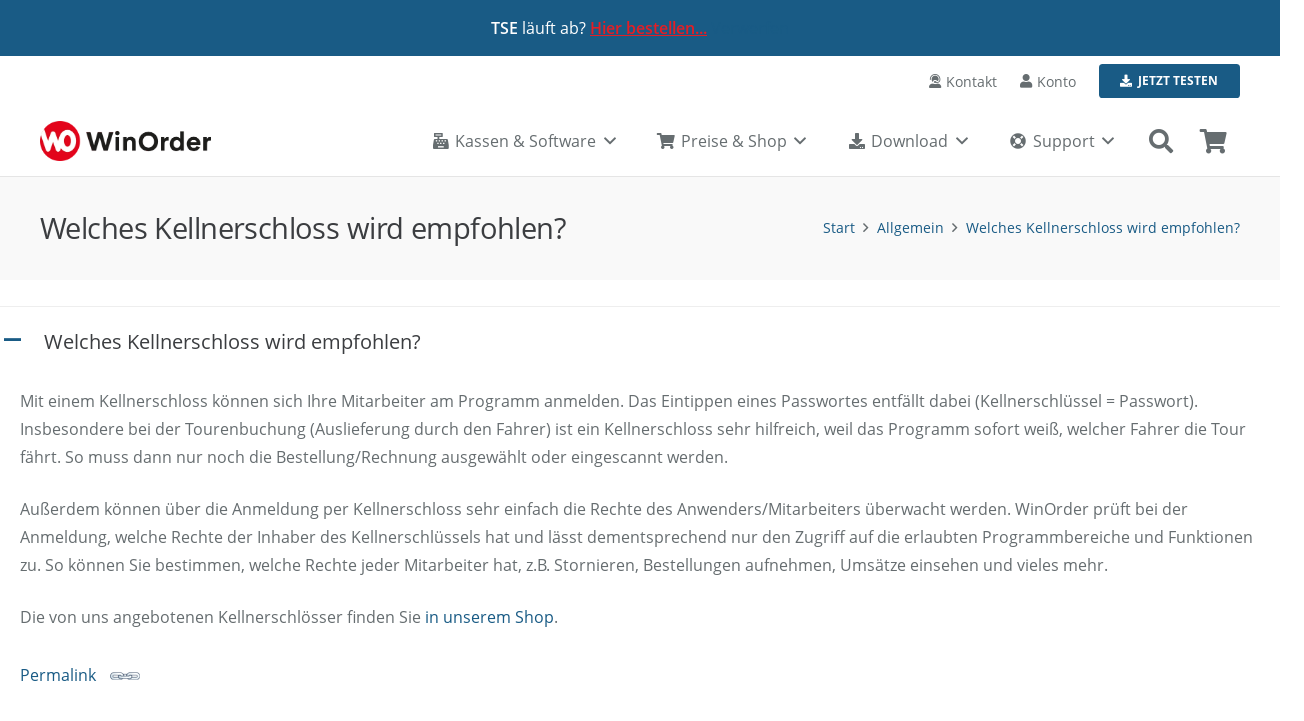

--- FILE ---
content_type: text/html; charset=UTF-8
request_url: https://www.winorder.com/support/faqs/welches-kellnerschloss-wird-empfohlen/
body_size: 22596
content:
<!DOCTYPE HTML>
<html lang="de">
<head>
	<meta charset="UTF-8">
	<meta name='robots' content='index, follow, max-image-preview:large, max-snippet:-1, max-video-preview:-1' />

	<!-- This site is optimized with the Yoast SEO Premium plugin v26.8 (Yoast SEO v26.8) - https://yoast.com/product/yoast-seo-premium-wordpress/ -->
	<title>WinOrder FAQ - Welches Kellnerschloss wird empfohlen?</title>
	<link rel="canonical" href="https://www.winorder.com/support/faqs/welches-kellnerschloss-wird-empfohlen/" />
	<meta property="og:locale" content="de_DE" />
	<meta property="og:type" content="article" />
	<meta property="og:title" content="WinOrder FAQ - Welches Kellnerschloss wird empfohlen?" />
	<meta property="og:description" content="Mit einem Kellnerschloss können sich Ihre Mitarbeiter am Programm anmelden. Das Eintippen eines Passwortes entfällt dabei (Kellnerschlüssel = Passwort)." />
	<meta property="og:url" content="https://www.winorder.com/support/faqs/welches-kellnerschloss-wird-empfohlen/" />
	<meta property="og:site_name" content="WinOrder Kassensoftware" />
	<meta property="article:publisher" content="https://www.facebook.com/winorder.kassensoftware" />
	<meta property="article:modified_time" content="2019-11-22T12:34:36+00:00" />
	<meta property="og:image" content="https://www.winorder.com/wp-content/uploads/PC-WinOrder-Startseite-mit-Siegeln_mittig-569x569.png" />
	<meta property="og:image:width" content="569" />
	<meta property="og:image:height" content="569" />
	<meta property="og:image:type" content="image/png" />
	<meta name="twitter:card" content="summary_large_image" />
	<meta name="twitter:site" content="@win_order" />
	<meta name="twitter:label1" content="Geschätzte Lesezeit" />
	<meta name="twitter:data1" content="1 Minute" />
	<script type="application/ld+json" class="yoast-schema-graph">{"@context":"https://schema.org","@graph":[{"@type":"TechArticle","@id":"https://www.winorder.com/support/faqs/welches-kellnerschloss-wird-empfohlen/#article","isPartOf":{"@id":"https://www.winorder.com/support/faqs/welches-kellnerschloss-wird-empfohlen/"},"author":{"name":"Dirk Carstensen","@id":"https://www.winorder.com/#/schema/person/7132a173b0e32336b1c9bf24f71345fb"},"headline":"Welches Kellnerschloss wird empfohlen?","datePublished":"2018-03-07T12:31:36+00:00","dateModified":"2019-11-22T12:34:36+00:00","mainEntityOfPage":{"@id":"https://www.winorder.com/support/faqs/welches-kellnerschloss-wird-empfohlen/"},"wordCount":140,"publisher":{"@id":"https://www.winorder.com/#organization"},"inLanguage":"de"},{"@type":["WebPage","QAPage"],"@id":"https://www.winorder.com/support/faqs/welches-kellnerschloss-wird-empfohlen/","url":"https://www.winorder.com/support/faqs/welches-kellnerschloss-wird-empfohlen/","name":"WinOrder FAQ - Welches Kellnerschloss wird empfohlen?","isPartOf":{"@id":"https://www.winorder.com/#website"},"datePublished":"2018-03-07T12:31:36+00:00","dateModified":"2019-11-22T12:34:36+00:00","breadcrumb":{"@id":"https://www.winorder.com/support/faqs/welches-kellnerschloss-wird-empfohlen/#breadcrumb"},"inLanguage":"de","potentialAction":[{"@type":"ReadAction","target":["https://www.winorder.com/support/faqs/welches-kellnerschloss-wird-empfohlen/"]}]},{"@type":"BreadcrumbList","@id":"https://www.winorder.com/support/faqs/welches-kellnerschloss-wird-empfohlen/#breadcrumb","itemListElement":[{"@type":"ListItem","position":1,"name":"Home","item":"https://www.winorder.com/"},{"@type":"ListItem","position":2,"name":"FAQs","item":"https://www.winorder.com/support/faqs/"},{"@type":"ListItem","position":3,"name":"Allgemein","item":"https://www.winorder.com/ufaq-category/allgemein/"},{"@type":"ListItem","position":4,"name":"Welches Kellnerschloss wird empfohlen?"}]},{"@type":"WebSite","@id":"https://www.winorder.com/#website","url":"https://www.winorder.com/","name":"WinOrder Kassensoftware","description":"Professionelle Software-Kasse für Bringdienste, Lieferservice, Kurier, Liefer-Taxi und Gastronomie.","publisher":{"@id":"https://www.winorder.com/#organization"},"potentialAction":[{"@type":"SearchAction","target":{"@type":"EntryPoint","urlTemplate":"https://www.winorder.com/?s={search_term_string}"},"query-input":{"@type":"PropertyValueSpecification","valueRequired":true,"valueName":"search_term_string"}}],"inLanguage":"de"},{"@type":"Organization","@id":"https://www.winorder.com/#organization","name":"WinOrder - Kassen + Software für Lieferservice & Gastronomie","url":"https://www.winorder.com/","logo":{"@type":"ImageObject","inLanguage":"de","@id":"https://www.winorder.com/#/schema/logo/image/","url":"https://www.winorder.com/wp-content/uploads/WinOrder-Icon-und-Logo_600x600.png","contentUrl":"https://www.winorder.com/wp-content/uploads/WinOrder-Icon-und-Logo_600x600.png","width":600,"height":600,"caption":"WinOrder - Kassen + Software für Lieferservice & Gastronomie"},"image":{"@id":"https://www.winorder.com/#/schema/logo/image/"},"sameAs":["https://www.facebook.com/winorder.kassensoftware","https://x.com/win_order","https://www.instagram.com/winorder/","https://linkedin.com/company/winorder","https://www.youtube.com/channel/UCRz4XqlI2bj2XHD7PFxJUZQ"]},{"@type":"Person","@id":"https://www.winorder.com/#/schema/person/7132a173b0e32336b1c9bf24f71345fb","name":"Dirk Carstensen","image":{"@type":"ImageObject","inLanguage":"de","@id":"https://www.winorder.com/#/schema/person/image/","url":"https://secure.gravatar.com/avatar/bde5953997a22bd8a4c03be3d0baeedfe16b50e72d427c34198f497bd59b3236?s=96&d=retro&r=g","contentUrl":"https://secure.gravatar.com/avatar/bde5953997a22bd8a4c03be3d0baeedfe16b50e72d427c34198f497bd59b3236?s=96&d=retro&r=g","caption":"Dirk Carstensen"}}]}</script>
	<!-- / Yoast SEO Premium plugin. -->


<link rel='dns-prefetch' href='//www.winorder.com' />
<meta name="viewport" content="width=device-width, initial-scale=1">
<meta name="theme-color" content="#f5f5f5">
<link rel="preload" href="https://www.winorder.com/wp-content/uploads/OpenSans-Light.woff" as="font" type="font/woff" crossorigin><link rel="preload" href="https://www.winorder.com/wp-content/uploads/OpenSans-Light.woff2" as="font" type="font/woff2" crossorigin><link rel="preload" href="https://www.winorder.com/wp-content/uploads/OpenSans-Regular.woff" as="font" type="font/woff" crossorigin><link rel="preload" href="https://www.winorder.com/wp-content/uploads/OpenSans-Regular.woff2" as="font" type="font/woff2" crossorigin><link rel="preload" href="https://www.winorder.com/wp-content/uploads/OpenSans-SemiBold.woff" as="font" type="font/woff" crossorigin><link rel="preload" href="https://www.winorder.com/wp-content/uploads/OpenSans-SemiBold.woff2" as="font" type="font/woff2" crossorigin><style id='wp-img-auto-sizes-contain-inline-css'>
img:is([sizes=auto i],[sizes^="auto," i]){contain-intrinsic-size:3000px 1500px}
/*# sourceURL=wp-img-auto-sizes-contain-inline-css */
</style>
<style id='woocommerce-inline-inline-css'>
.woocommerce form .form-row .required { visibility: visible; }
/*# sourceURL=woocommerce-inline-inline-css */
</style>
<link rel='stylesheet' id='tablepress-default-css' href='https://www.winorder.com/wp-content/tablepress-combined.min.css?ver=61' media='all' />
<link rel='stylesheet' id='us-theme-css' href='https://www.winorder.com/wp-content/uploads/us-assets/www.winorder.com.css?ver=64d1948b' media='all' />
<link rel='stylesheet' id='bsf-Defaults-css' href='https://www.winorder.com/wp-content/uploads/smile_fonts/Defaults/Defaults.css?ver=3.21.2' media='all' />
<script type="text/template" id="tmpl-variation-template">
	<div class="woocommerce-variation-description">{{{ data.variation.variation_description }}}</div>
	<div class="woocommerce-variation-price">{{{ data.variation.price_html }}}</div>
	<div class="woocommerce-variation-availability">{{{ data.variation.availability_html }}}</div>
</script>
<script type="text/template" id="tmpl-unavailable-variation-template">
	<p role="alert">Dieses Produkt ist leider nicht verfügbar. Bitte wähle eine andere Kombination.</p>
</script>
<script src="https://www.winorder.com/wp-includes/js/jquery/jquery.min.js?ver=3.7.1" id="jquery-core-js"></script>
<script src="https://www.winorder.com/wp-includes/js/underscore.min.js?ver=1.13.7" id="underscore-js"></script>
<script id="wp-util-js-extra">
var _wpUtilSettings = {"ajax":{"url":"/wp-admin/admin-ajax.php"}};
//# sourceURL=wp-util-js-extra
</script>
<script src="https://www.winorder.com/wp-includes/js/wp-util.min.js?ver=6.9" id="wp-util-js"></script>
<script src="https://www.winorder.com/wp-content/plugins/woocommerce/assets/js/jquery-blockui/jquery.blockUI.min.js?ver=2.7.0-wc.10.4.3" id="wc-jquery-blockui-js" data-wp-strategy="defer"></script>
<script id="wc-add-to-cart-js-extra">
var wc_add_to_cart_params = {"ajax_url":"/wp-admin/admin-ajax.php","wc_ajax_url":"/?wc-ajax=%%endpoint%%","i18n_view_cart":"Warenkorb anzeigen","cart_url":"https://www.winorder.com/store/warenkorb/","is_cart":"","cart_redirect_after_add":"yes"};
//# sourceURL=wc-add-to-cart-js-extra
</script>
<script src="https://www.winorder.com/wp-content/plugins/woocommerce/assets/js/frontend/add-to-cart.min.js?ver=10.4.3" id="wc-add-to-cart-js" defer data-wp-strategy="defer"></script>
<script src="https://www.winorder.com/wp-content/plugins/woocommerce/assets/js/js-cookie/js.cookie.min.js?ver=2.1.4-wc.10.4.3" id="wc-js-cookie-js" defer data-wp-strategy="defer"></script>
<script id="woocommerce-js-extra">
var woocommerce_params = {"ajax_url":"/wp-admin/admin-ajax.php","wc_ajax_url":"/?wc-ajax=%%endpoint%%","i18n_password_show":"Passwort anzeigen","i18n_password_hide":"Passwort ausblenden"};
//# sourceURL=woocommerce-js-extra
</script>
<script src="https://www.winorder.com/wp-content/plugins/woocommerce/assets/js/frontend/woocommerce.min.js?ver=10.4.3" id="woocommerce-js" defer data-wp-strategy="defer"></script>
<script></script>    
    <script type="text/javascript">
        var ajaxurl = 'https://www.winorder.com/wp-admin/admin-ajax.php';
    </script>
		<script id="us_add_no_touch">
			if ( ! /Android|webOS|iPhone|iPad|iPod|BlackBerry|IEMobile|Opera Mini/i.test( navigator.userAgent ) ) {
				document.documentElement.classList.add( "no-touch" );
			}
		</script>
				<script id="us_color_scheme_switch_class">
			if ( document.cookie.includes( "us_color_scheme_switch_is_on=true" ) ) {
				document.documentElement.classList.add( "us-color-scheme-on" );
			}
		</script>
			<noscript><style>.woocommerce-product-gallery{ opacity: 1 !important; }</style></noscript>
	<style>.recentcomments a{display:inline !important;padding:0 !important;margin:0 !important;}</style><meta name="generator" content="Powered by WPBakery Page Builder - drag and drop page builder for WordPress."/>
<link rel="icon" href="https://www.winorder.com/wp-content/uploads/WinOrder_Icon_512x512-150x150.png" sizes="32x32" />
<link rel="icon" href="https://www.winorder.com/wp-content/uploads/WinOrder_Icon_512x512-300x300.png" sizes="192x192" />
<link rel="apple-touch-icon" href="https://www.winorder.com/wp-content/uploads/WinOrder_Icon_512x512-300x300.png" />
<meta name="msapplication-TileImage" content="https://www.winorder.com/wp-content/uploads/WinOrder_Icon_512x512-300x300.png" />
		<style id="wp-custom-css">
			/*
Checkout: Anrede Vertikal-Mittig ausrichten
*/
#billing_salutation_field {
	margin-top: 50px;
	vertical-align:middle;
	line-height:1em;
}

/*
Checkout: AGB-Checkbox -> weiß
*/
.woocommerce-terms-and-conditions-wrapper #terms {
	background: white;
	border:1px solid #666d70;
}

/*
Checkout: Zahlart-Radios -> weiß
*/
.payment_methods li > input {
	background: white;
	border:1px solid #666d70;
	margin-top: 10px;
	margin-left: -30px;
}
.payment_methods li {
	list-style: none;
}
.payment_methods label {
	font-weight: bold;
}

/*
Varianten + AddToCart auf Produkt-Seite als BOX darstellen
*/
.woocommerce .w-post-elm.add_to_cart {
    background-color: #eeeeee;
    padding: 30px;
    border-radius: 5px;
    color: #666d70;
}

.woocommerce .cart .variations select, .woocommerce .quantity input.qty {
    background-color: white;
}

.woocommerce-variation-price .price {
    font-size: 1.6rem;
    font-weight: 600;
}

/*
Lieferzeit-Hinweis (nachbestellt...)
*/
.available-on-backorder {
    color: red !important;
}

/*
Abstand zwischen Anzahl und IN DEN WARENKORB-Button
*/
.woocommerce .quantity {
    margin-right: 5px;
}

/*
Subscription -> Text nach Abo-Preis formatieren
*/
span.subscription-details {
	display: block;
	#font-size: 1.3rem;
	#width: 99%;
	line-height:1.3;
	#margin-top: 10px;
	margin-bottom:10px;
}

/* Subscription -> Details zur Einmalzahlung unter TITEL verstecken */
.us_custom_2c843678 .subscription-details {
  display: none;
}

.woocommerce-price-suffix {
	display: none;
}

/*
Subscription -> Link "Zahlungsmethoden" verstecken

.woocommerce-MyAccount-navigation-link--payment-methods{
	display: none;
}
*/

/*
Abstand zwischen Produktitel und Kurzbeschreibung
*/
.w-post-elm.post_content {
    margin-top: 1.5rem !important;
}

/*
Feature-Tabelle in WooCommerce-Shop mit FA-Icons
*/
.fa-li {
    line-height: 28px;
}

/*
Beschreibungs-Reiter in WC verstecken
*/
.w-tabs .w-tabs-list {
    display: none;
}
/*
Farben (für Feature-Tabellen)
*/
.blue {
	color: #1d6fa5;
}
.red {
	color: #E51E25;
}

/* Zahlungsgateway Icons */
.wc_payment_methods img {
    max-height: 25px;
    margin-top: -3px;
    float: right;
}

/* Zahlungsicons im PRODUCT und FOOTER */
.footer_payment_methods img {
  width: 100%;
}

/* Zahlungsicons im PRODUCT —> GRAUSTUFEN */
.product_payment_methods img {
	-webkit-filter: grayscale(1);
    filter: grayscale(1);
	max-height: 50px;
}

/* Zusätzliche PayPal-Buttons ausblenden */
.paypal-buttons-label-unknown {
  display: none !important;
}

/* Kategorien und Tags auf Produktseite ausblenden, SKU formatieren */
.product_meta .posted_in, .product_meta .tagged_as {
    display: none;
}
.sku_wrapper {
    font-weight: bold;
}
.sku {
    font-weight: normal;
}

/* Produkttitel in Listen formatieren */
.products h2.woocommerce-loop-product__title {
    font-size: 1.1rem !important;
}

/* Produkttitel-Zusatz (small) formatieren */
.product_title.entry-title small {
    font-size: 24px;
    line-height: 0.9;
}

/*
Checkout: Amazon Pay Banner in 'normales' Banner integrieren
*/
.wc-amazon-checkout-message.wc-amazon-payments-advanced-populated {
    float: right;
}

/*
Checkout: Abstand nach Unten für Datenschutzhinweis
*/
.woocommerce-privacy-policy-text {
	margin-bottom: 20px;
}
/*
Checkout: Varianten und Add-ons untereinander
*/
.woocommerce .product-name .variation dt {
    display: block;
}
.woocommerce .product-name dl.variation {
    margin-top: 15px;
}

/* Preise stylen */
.w-pricing-item {
    padding: 10px;
}
.w-pricing-item-h {
   border-width: 1px !important;
}

/* Eingabefeld für Dongle-Nr bei Update-produkte */
input.wc-pao-addon-field {
	background-color: #fff !important; 
}
h3.wc-pao-addon-heading {
	font-size: 16px;
	font-weight: bold;
	color: #666d70;
	margin-bottom: 10px;
}
#product-addons-total {
	display:none;
}

/* Checkbox für Wartungsvertrag */
.addon.addon-checkbox {
margin-top: 3px;
width: 24px;
height: 24px;
}

.addon.addon-select {
    background-color: white;
}

/*
Anrede-Label zur Radio-Box in Rechnungsadresse zentrieren
*/
#billing_salutation_Herr, #billing_salutation_Frau  {
    vertical-align: middle;
    line-height: 1em;
}
.radio {
    vertical-align: middle;
}

#ship-to-different-address-checkbox, #terms   {
    margin-bottom: 4px;
}		</style>
		<noscript><style> .wpb_animate_when_almost_visible { opacity: 1; }</style></noscript>		<style id="us-icon-fonts">@font-face{font-display:swap;font-style:normal;font-family:"fontawesome";font-weight:900;src:url("https://www.winorder.com/wp-content/themes/Impreza/fonts/fa-solid-900.woff2?ver=8.42") format("woff2")}.fas{font-family:"fontawesome";font-weight:900}@font-face{font-display:swap;font-style:normal;font-family:"fontawesome";font-weight:400;src:url("https://www.winorder.com/wp-content/themes/Impreza/fonts/fa-regular-400.woff2?ver=8.42") format("woff2")}.far{font-family:"fontawesome";font-weight:400}@font-face{font-display:swap;font-style:normal;font-family:"Font Awesome 5 Brands";font-weight:400;src:url("https://www.winorder.com/wp-content/themes/Impreza/fonts/fa-brands-400.woff2?ver=8.42") format("woff2")}.fab{font-family:"Font Awesome 5 Brands";font-weight:400}</style>
				<style id="us-current-header-css"> .l-subheader.at_top,.l-subheader.at_top .w-dropdown-list,.l-subheader.at_top .type_mobile .w-nav-list.level_1{background:var(--color-header-top-bg);color:var(--color-header-top-text)}.no-touch .l-subheader.at_top a:hover,.no-touch .l-header.bg_transparent .l-subheader.at_top .w-dropdown.opened a:hover{color:var(--color-header-top-text-hover)}.l-header.bg_transparent:not(.sticky) .l-subheader.at_top{background:var(--color-header-top-transparent-bg);color:var(--color-header-top-transparent-text)}.no-touch .l-header.bg_transparent:not(.sticky) .at_top .w-cart-link:hover,.no-touch .l-header.bg_transparent:not(.sticky) .at_top .w-text a:hover,.no-touch .l-header.bg_transparent:not(.sticky) .at_top .w-html a:hover,.no-touch .l-header.bg_transparent:not(.sticky) .at_top .w-nav>a:hover,.no-touch .l-header.bg_transparent:not(.sticky) .at_top .w-menu a:hover,.no-touch .l-header.bg_transparent:not(.sticky) .at_top .w-search>a:hover,.no-touch .l-header.bg_transparent:not(.sticky) .at_top .w-socials.shape_none.color_text a:hover,.no-touch .l-header.bg_transparent:not(.sticky) .at_top .w-socials.shape_none.color_link a:hover,.no-touch .l-header.bg_transparent:not(.sticky) .at_top .w-dropdown a:hover,.no-touch .l-header.bg_transparent:not(.sticky) .at_top .type_desktop .menu-item.level_1.opened>a,.no-touch .l-header.bg_transparent:not(.sticky) .at_top .type_desktop .menu-item.level_1:hover>a{color:var(--color-header-transparent-text-hover)}.l-subheader.at_middle,.l-subheader.at_middle .w-dropdown-list,.l-subheader.at_middle .type_mobile .w-nav-list.level_1{background:var(--color-header-middle-bg);color:var(--color-header-middle-text)}.no-touch .l-subheader.at_middle a:hover,.no-touch .l-header.bg_transparent .l-subheader.at_middle .w-dropdown.opened a:hover{color:var(--color-header-middle-text-hover)}.l-header.bg_transparent:not(.sticky) .l-subheader.at_middle{background:var(--color-header-transparent-bg);color:var(--color-header-transparent-text)}.no-touch .l-header.bg_transparent:not(.sticky) .at_middle .w-cart-link:hover,.no-touch .l-header.bg_transparent:not(.sticky) .at_middle .w-text a:hover,.no-touch .l-header.bg_transparent:not(.sticky) .at_middle .w-html a:hover,.no-touch .l-header.bg_transparent:not(.sticky) .at_middle .w-nav>a:hover,.no-touch .l-header.bg_transparent:not(.sticky) .at_middle .w-menu a:hover,.no-touch .l-header.bg_transparent:not(.sticky) .at_middle .w-search>a:hover,.no-touch .l-header.bg_transparent:not(.sticky) .at_middle .w-socials.shape_none.color_text a:hover,.no-touch .l-header.bg_transparent:not(.sticky) .at_middle .w-socials.shape_none.color_link a:hover,.no-touch .l-header.bg_transparent:not(.sticky) .at_middle .w-dropdown a:hover,.no-touch .l-header.bg_transparent:not(.sticky) .at_middle .type_desktop .menu-item.level_1.opened>a,.no-touch .l-header.bg_transparent:not(.sticky) .at_middle .type_desktop .menu-item.level_1:hover>a{color:var(--color-header-transparent-text-hover)}.l-subheader.at_bottom,.l-subheader.at_bottom .w-dropdown-list,.l-subheader.at_bottom .type_mobile .w-nav-list.level_1{background:#ffffff;color:#666d70}.no-touch .l-subheader.at_bottom a:hover,.no-touch .l-header.bg_transparent .l-subheader.at_bottom .w-dropdown.opened a:hover{color:#195B85}.l-header.bg_transparent:not(.sticky) .l-subheader.at_bottom{background:var(--color-header-transparent-bg);color:var(--color-header-transparent-text)}.no-touch .l-header.bg_transparent:not(.sticky) .at_bottom .w-cart-link:hover,.no-touch .l-header.bg_transparent:not(.sticky) .at_bottom .w-text a:hover,.no-touch .l-header.bg_transparent:not(.sticky) .at_bottom .w-html a:hover,.no-touch .l-header.bg_transparent:not(.sticky) .at_bottom .w-nav>a:hover,.no-touch .l-header.bg_transparent:not(.sticky) .at_bottom .w-menu a:hover,.no-touch .l-header.bg_transparent:not(.sticky) .at_bottom .w-search>a:hover,.no-touch .l-header.bg_transparent:not(.sticky) .at_bottom .w-socials.shape_none.color_text a:hover,.no-touch .l-header.bg_transparent:not(.sticky) .at_bottom .w-socials.shape_none.color_link a:hover,.no-touch .l-header.bg_transparent:not(.sticky) .at_bottom .w-dropdown a:hover,.no-touch .l-header.bg_transparent:not(.sticky) .at_bottom .type_desktop .menu-item.level_1.opened>a,.no-touch .l-header.bg_transparent:not(.sticky) .at_bottom .type_desktop .menu-item.level_1:hover>a{color:var(--color-header-transparent-text-hover)}.header_ver .l-header{background:var(--color-header-middle-bg);color:var(--color-header-middle-text)}@media (min-width:1281px){.hidden_for_default{display:none!important}.l-subheader.at_bottom{display:none}.l-header{position:relative;z-index:111}.l-subheader{margin:0 auto}.l-subheader.width_full{padding-left:1.5rem;padding-right:1.5rem}.l-subheader-h{display:flex;align-items:center;position:relative;margin:0 auto;max-width:var(--site-content-width,1200px);height:inherit}.w-header-show{display:none}.l-header.pos_fixed{position:fixed;left:var(--site-outline-width,0);right:var(--site-outline-width,0)}.l-header.pos_fixed:not(.notransition) .l-subheader{transition-property:transform,background,box-shadow,line-height,height,visibility;transition-duration:.3s;transition-timing-function:cubic-bezier(.78,.13,.15,.86)}.headerinpos_bottom.sticky_first_section .l-header.pos_fixed{position:fixed!important}.header_hor .l-header.sticky_auto_hide{transition:margin .3s cubic-bezier(.78,.13,.15,.86) .1s}.header_hor .l-header.sticky_auto_hide.down{margin-top:calc(-1.1 * var(--header-sticky-height,0px) )}.l-header.bg_transparent:not(.sticky) .l-subheader{box-shadow:none!important;background:none}.l-header.bg_transparent~.l-main .l-section.width_full.height_auto:first-of-type>.l-section-h{padding-top:0!important;padding-bottom:0!important}.l-header.pos_static.bg_transparent{position:absolute;left:var(--site-outline-width,0);right:var(--site-outline-width,0)}.l-subheader.width_full .l-subheader-h{max-width:none!important}.l-header.shadow_thin .l-subheader.at_middle,.l-header.shadow_thin .l-subheader.at_bottom{box-shadow:0 1px 0 rgba(0,0,0,0.08)}.l-header.shadow_wide .l-subheader.at_middle,.l-header.shadow_wide .l-subheader.at_bottom{box-shadow:0 3px 5px -1px rgba(0,0,0,0.1),0 2px 1px -1px rgba(0,0,0,0.05)}.header_hor .l-subheader-cell>.w-cart{margin-left:0;margin-right:0}:root{--header-height:120px;--header-sticky-height:60px}.l-header:before{content:'120'}.l-header.sticky:before{content:'60'}.l-subheader.at_top{line-height:50px;height:50px;overflow:visible;visibility:visible}.l-header.sticky .l-subheader.at_top{line-height:0px;height:0px;overflow:hidden;visibility:hidden}.l-subheader.at_middle{line-height:70px;height:70px;overflow:visible;visibility:visible}.l-header.sticky .l-subheader.at_middle{line-height:60px;height:60px;overflow:visible;visibility:visible}.l-subheader.at_bottom{line-height:36px;height:36px;overflow:visible;visibility:visible}.l-header.sticky .l-subheader.at_bottom{line-height:40px;height:40px;overflow:visible;visibility:visible}.headerinpos_above .l-header.pos_fixed{overflow:hidden;transition:transform 0.3s;transform:translate3d(0,-100%,0)}.headerinpos_above .l-header.pos_fixed.sticky{overflow:visible;transform:none}.headerinpos_above .l-header.pos_fixed~.l-section>.l-section-h,.headerinpos_above .l-header.pos_fixed~.l-main .l-section:first-of-type>.l-section-h{padding-top:0!important}.headerinpos_below .l-header.pos_fixed:not(.sticky){position:absolute;top:100%}.headerinpos_below .l-header.pos_fixed~.l-main>.l-section:first-of-type>.l-section-h{padding-top:0!important}.headerinpos_below .l-header.pos_fixed~.l-main .l-section.full_height:nth-of-type(2){min-height:100vh}.headerinpos_below .l-header.pos_fixed~.l-main>.l-section:nth-of-type(2)>.l-section-h{padding-top:var(--header-height)}.headerinpos_bottom .l-header.pos_fixed:not(.sticky){position:absolute;top:100vh}.headerinpos_bottom .l-header.pos_fixed~.l-main>.l-section:first-of-type>.l-section-h{padding-top:0!important}.headerinpos_bottom .l-header.pos_fixed~.l-main>.l-section:first-of-type>.l-section-h{padding-bottom:var(--header-height)}.headerinpos_bottom .l-header.pos_fixed.bg_transparent~.l-main .l-section.valign_center:not(.height_auto):first-of-type>.l-section-h{top:calc( var(--header-height) / 2 )}.headerinpos_bottom .l-header.pos_fixed:not(.sticky) .w-cart.layout_dropdown .w-cart-content,.headerinpos_bottom .l-header.pos_fixed:not(.sticky) .w-nav.type_desktop .w-nav-list.level_2{bottom:100%;transform-origin:0 100%}.headerinpos_bottom .l-header.pos_fixed:not(.sticky) .w-nav.type_mobile.m_layout_dropdown .w-nav-list.level_1{top:auto;bottom:100%;box-shadow:var(--box-shadow-up)}.headerinpos_bottom .l-header.pos_fixed:not(.sticky) .w-nav.type_desktop .w-nav-list.level_3,.headerinpos_bottom .l-header.pos_fixed:not(.sticky) .w-nav.type_desktop .w-nav-list.level_4{top:auto;bottom:0;transform-origin:0 100%}.headerinpos_bottom .l-header.pos_fixed:not(.sticky) .w-dropdown-list{top:auto;bottom:-0.4em;padding-top:0.4em;padding-bottom:2.4em}.admin-bar .l-header.pos_static.bg_solid~.l-main .l-section.full_height:first-of-type{min-height:calc( 100vh - var(--header-height) - 32px )}.admin-bar .l-header.pos_fixed:not(.sticky_auto_hide)~.l-main .l-section.full_height:not(:first-of-type){min-height:calc( 100vh - var(--header-sticky-height) - 32px )}.admin-bar.headerinpos_below .l-header.pos_fixed~.l-main .l-section.full_height:nth-of-type(2){min-height:calc(100vh - 32px)}}@media (min-width:926px) and (max-width:1280px){.hidden_for_laptops{display:none!important}.l-subheader.at_bottom{display:none}.l-header{position:relative;z-index:111}.l-subheader{margin:0 auto}.l-subheader.width_full{padding-left:1.5rem;padding-right:1.5rem}.l-subheader-h{display:flex;align-items:center;position:relative;margin:0 auto;max-width:var(--site-content-width,1200px);height:inherit}.w-header-show{display:none}.l-header.pos_fixed{position:fixed;left:var(--site-outline-width,0);right:var(--site-outline-width,0)}.l-header.pos_fixed:not(.notransition) .l-subheader{transition-property:transform,background,box-shadow,line-height,height,visibility;transition-duration:.3s;transition-timing-function:cubic-bezier(.78,.13,.15,.86)}.headerinpos_bottom.sticky_first_section .l-header.pos_fixed{position:fixed!important}.header_hor .l-header.sticky_auto_hide{transition:margin .3s cubic-bezier(.78,.13,.15,.86) .1s}.header_hor .l-header.sticky_auto_hide.down{margin-top:calc(-1.1 * var(--header-sticky-height,0px) )}.l-header.bg_transparent:not(.sticky) .l-subheader{box-shadow:none!important;background:none}.l-header.bg_transparent~.l-main .l-section.width_full.height_auto:first-of-type>.l-section-h{padding-top:0!important;padding-bottom:0!important}.l-header.pos_static.bg_transparent{position:absolute;left:var(--site-outline-width,0);right:var(--site-outline-width,0)}.l-subheader.width_full .l-subheader-h{max-width:none!important}.l-header.shadow_thin .l-subheader.at_middle,.l-header.shadow_thin .l-subheader.at_bottom{box-shadow:0 1px 0 rgba(0,0,0,0.08)}.l-header.shadow_wide .l-subheader.at_middle,.l-header.shadow_wide .l-subheader.at_bottom{box-shadow:0 3px 5px -1px rgba(0,0,0,0.1),0 2px 1px -1px rgba(0,0,0,0.05)}.header_hor .l-subheader-cell>.w-cart{margin-left:0;margin-right:0}:root{--header-height:120px;--header-sticky-height:60px}.l-header:before{content:'120'}.l-header.sticky:before{content:'60'}.l-subheader.at_top{line-height:50px;height:50px;overflow:visible;visibility:visible}.l-header.sticky .l-subheader.at_top{line-height:0px;height:0px;overflow:hidden;visibility:hidden}.l-subheader.at_middle{line-height:70px;height:70px;overflow:visible;visibility:visible}.l-header.sticky .l-subheader.at_middle{line-height:60px;height:60px;overflow:visible;visibility:visible}.l-subheader.at_bottom{line-height:36px;height:36px;overflow:visible;visibility:visible}.l-header.sticky .l-subheader.at_bottom{line-height:40px;height:40px;overflow:visible;visibility:visible}.headerinpos_above .l-header.pos_fixed{overflow:hidden;transition:transform 0.3s;transform:translate3d(0,-100%,0)}.headerinpos_above .l-header.pos_fixed.sticky{overflow:visible;transform:none}.headerinpos_above .l-header.pos_fixed~.l-section>.l-section-h,.headerinpos_above .l-header.pos_fixed~.l-main .l-section:first-of-type>.l-section-h{padding-top:0!important}.headerinpos_below .l-header.pos_fixed:not(.sticky){position:absolute;top:100%}.headerinpos_below .l-header.pos_fixed~.l-main>.l-section:first-of-type>.l-section-h{padding-top:0!important}.headerinpos_below .l-header.pos_fixed~.l-main .l-section.full_height:nth-of-type(2){min-height:100vh}.headerinpos_below .l-header.pos_fixed~.l-main>.l-section:nth-of-type(2)>.l-section-h{padding-top:var(--header-height)}.headerinpos_bottom .l-header.pos_fixed:not(.sticky){position:absolute;top:100vh}.headerinpos_bottom .l-header.pos_fixed~.l-main>.l-section:first-of-type>.l-section-h{padding-top:0!important}.headerinpos_bottom .l-header.pos_fixed~.l-main>.l-section:first-of-type>.l-section-h{padding-bottom:var(--header-height)}.headerinpos_bottom .l-header.pos_fixed.bg_transparent~.l-main .l-section.valign_center:not(.height_auto):first-of-type>.l-section-h{top:calc( var(--header-height) / 2 )}.headerinpos_bottom .l-header.pos_fixed:not(.sticky) .w-cart.layout_dropdown .w-cart-content,.headerinpos_bottom .l-header.pos_fixed:not(.sticky) .w-nav.type_desktop .w-nav-list.level_2{bottom:100%;transform-origin:0 100%}.headerinpos_bottom .l-header.pos_fixed:not(.sticky) .w-nav.type_mobile.m_layout_dropdown .w-nav-list.level_1{top:auto;bottom:100%;box-shadow:var(--box-shadow-up)}.headerinpos_bottom .l-header.pos_fixed:not(.sticky) .w-nav.type_desktop .w-nav-list.level_3,.headerinpos_bottom .l-header.pos_fixed:not(.sticky) .w-nav.type_desktop .w-nav-list.level_4{top:auto;bottom:0;transform-origin:0 100%}.headerinpos_bottom .l-header.pos_fixed:not(.sticky) .w-dropdown-list{top:auto;bottom:-0.4em;padding-top:0.4em;padding-bottom:2.4em}.admin-bar .l-header.pos_static.bg_solid~.l-main .l-section.full_height:first-of-type{min-height:calc( 100vh - var(--header-height) - 32px )}.admin-bar .l-header.pos_fixed:not(.sticky_auto_hide)~.l-main .l-section.full_height:not(:first-of-type){min-height:calc( 100vh - var(--header-sticky-height) - 32px )}.admin-bar.headerinpos_below .l-header.pos_fixed~.l-main .l-section.full_height:nth-of-type(2){min-height:calc(100vh - 32px)}}@media (min-width:603px) and (max-width:925px){.hidden_for_tablets{display:none!important}.l-subheader.at_bottom{display:none}.l-header{position:relative;z-index:111}.l-subheader{margin:0 auto}.l-subheader.width_full{padding-left:1.5rem;padding-right:1.5rem}.l-subheader-h{display:flex;align-items:center;position:relative;margin:0 auto;max-width:var(--site-content-width,1200px);height:inherit}.w-header-show{display:none}.l-header.pos_fixed{position:fixed;left:var(--site-outline-width,0);right:var(--site-outline-width,0)}.l-header.pos_fixed:not(.notransition) .l-subheader{transition-property:transform,background,box-shadow,line-height,height,visibility;transition-duration:.3s;transition-timing-function:cubic-bezier(.78,.13,.15,.86)}.headerinpos_bottom.sticky_first_section .l-header.pos_fixed{position:fixed!important}.header_hor .l-header.sticky_auto_hide{transition:margin .3s cubic-bezier(.78,.13,.15,.86) .1s}.header_hor .l-header.sticky_auto_hide.down{margin-top:calc(-1.1 * var(--header-sticky-height,0px) )}.l-header.bg_transparent:not(.sticky) .l-subheader{box-shadow:none!important;background:none}.l-header.bg_transparent~.l-main .l-section.width_full.height_auto:first-of-type>.l-section-h{padding-top:0!important;padding-bottom:0!important}.l-header.pos_static.bg_transparent{position:absolute;left:var(--site-outline-width,0);right:var(--site-outline-width,0)}.l-subheader.width_full .l-subheader-h{max-width:none!important}.l-header.shadow_thin .l-subheader.at_middle,.l-header.shadow_thin .l-subheader.at_bottom{box-shadow:0 1px 0 rgba(0,0,0,0.08)}.l-header.shadow_wide .l-subheader.at_middle,.l-header.shadow_wide .l-subheader.at_bottom{box-shadow:0 3px 5px -1px rgba(0,0,0,0.1),0 2px 1px -1px rgba(0,0,0,0.05)}.header_hor .l-subheader-cell>.w-cart{margin-left:0;margin-right:0}:root{--header-height:120px;--header-sticky-height:60px}.l-header:before{content:'120'}.l-header.sticky:before{content:'60'}.l-subheader.at_top{line-height:40px;height:40px;overflow:visible;visibility:visible}.l-header.sticky .l-subheader.at_top{line-height:0px;height:0px;overflow:hidden;visibility:hidden}.l-subheader.at_middle{line-height:80px;height:80px;overflow:visible;visibility:visible}.l-header.sticky .l-subheader.at_middle{line-height:60px;height:60px;overflow:visible;visibility:visible}.l-subheader.at_bottom{line-height:50px;height:50px;overflow:visible;visibility:visible}.l-header.sticky .l-subheader.at_bottom{line-height:50px;height:50px;overflow:visible;visibility:visible}}@media (max-width:602px){.hidden_for_mobiles{display:none!important}.l-subheader.at_top{display:none}.l-header{position:relative;z-index:111}.l-subheader{margin:0 auto}.l-subheader.width_full{padding-left:1.5rem;padding-right:1.5rem}.l-subheader-h{display:flex;align-items:center;position:relative;margin:0 auto;max-width:var(--site-content-width,1200px);height:inherit}.w-header-show{display:none}.l-header.pos_fixed{position:fixed;left:var(--site-outline-width,0);right:var(--site-outline-width,0)}.l-header.pos_fixed:not(.notransition) .l-subheader{transition-property:transform,background,box-shadow,line-height,height,visibility;transition-duration:.3s;transition-timing-function:cubic-bezier(.78,.13,.15,.86)}.headerinpos_bottom.sticky_first_section .l-header.pos_fixed{position:fixed!important}.header_hor .l-header.sticky_auto_hide{transition:margin .3s cubic-bezier(.78,.13,.15,.86) .1s}.header_hor .l-header.sticky_auto_hide.down{margin-top:calc(-1.1 * var(--header-sticky-height,0px) )}.l-header.bg_transparent:not(.sticky) .l-subheader{box-shadow:none!important;background:none}.l-header.bg_transparent~.l-main .l-section.width_full.height_auto:first-of-type>.l-section-h{padding-top:0!important;padding-bottom:0!important}.l-header.pos_static.bg_transparent{position:absolute;left:var(--site-outline-width,0);right:var(--site-outline-width,0)}.l-subheader.width_full .l-subheader-h{max-width:none!important}.l-header.shadow_thin .l-subheader.at_middle,.l-header.shadow_thin .l-subheader.at_bottom{box-shadow:0 1px 0 rgba(0,0,0,0.08)}.l-header.shadow_wide .l-subheader.at_middle,.l-header.shadow_wide .l-subheader.at_bottom{box-shadow:0 3px 5px -1px rgba(0,0,0,0.1),0 2px 1px -1px rgba(0,0,0,0.05)}.header_hor .l-subheader-cell>.w-cart{margin-left:0;margin-right:0}:root{--header-height:110px;--header-sticky-height:50px}.l-header:before{content:'110'}.l-header.sticky:before{content:'50'}.l-subheader.at_top{line-height:50px;height:50px;overflow:visible;visibility:visible}.l-header.sticky .l-subheader.at_top{line-height:0px;height:0px;overflow:hidden;visibility:hidden}.l-subheader.at_middle{line-height:50px;height:50px;overflow:visible;visibility:visible}.l-header.sticky .l-subheader.at_middle{line-height:50px;height:50px;overflow:visible;visibility:visible}.l-subheader.at_bottom{line-height:60px;height:60px;overflow:visible;visibility:visible}.l-header.sticky .l-subheader.at_bottom{line-height:0px;height:0px;overflow:hidden;visibility:hidden}}@media (min-width:1281px){.ush_image_1{height:35px!important}.l-header.sticky .ush_image_1{height:30px!important}}@media (min-width:926px) and (max-width:1280px){.ush_image_1{height:30px!important}.l-header.sticky .ush_image_1{height:30px!important}}@media (min-width:603px) and (max-width:925px){.ush_image_1{height:30px!important}.l-header.sticky .ush_image_1{height:28px!important}}@media (max-width:602px){.ush_image_1{height:20px!important}.l-header.sticky .ush_image_1{height:25px!important}}@media (min-width:1281px){.ush_image_2{height:35px!important}.l-header.sticky .ush_image_2{height:35px!important}}@media (min-width:926px) and (max-width:1280px){.ush_image_2{height:30px!important}.l-header.sticky .ush_image_2{height:30px!important}}@media (min-width:603px) and (max-width:925px){.ush_image_2{height:30px!important}.l-header.sticky .ush_image_2{height:30px!important}}@media (max-width:602px){.ush_image_2{height:20px!important}.l-header.sticky .ush_image_2{height:28px!important}}.header_hor .ush_menu_1.type_desktop .menu-item.level_1>a:not(.w-btn){padding-left:20px;padding-right:20px}.header_hor .ush_menu_1.type_desktop .menu-item.level_1>a.w-btn{margin-left:20px;margin-right:20px}.header_hor .ush_menu_1.type_desktop.align-edges>.w-nav-list.level_1{margin-left:-20px;margin-right:-20px}.header_ver .ush_menu_1.type_desktop .menu-item.level_1>a:not(.w-btn){padding-top:20px;padding-bottom:20px}.header_ver .ush_menu_1.type_desktop .menu-item.level_1>a.w-btn{margin-top:20px;margin-bottom:20px}.ush_menu_1.type_desktop .menu-item:not(.level_1){font-size:15px}.ush_menu_1.type_mobile .w-nav-anchor.level_1,.ush_menu_1.type_mobile .w-nav-anchor.level_1 + .w-nav-arrow{font-size:15px}.ush_menu_1.type_mobile .w-nav-anchor:not(.level_1),.ush_menu_1.type_mobile .w-nav-anchor:not(.level_1) + .w-nav-arrow{font-size:14px}@media (min-width:1281px){.ush_menu_1 .w-nav-icon{--icon-size:20px;--icon-size-int:20}}@media (min-width:926px) and (max-width:1280px){.ush_menu_1 .w-nav-icon{--icon-size:32px;--icon-size-int:32}}@media (min-width:603px) and (max-width:925px){.ush_menu_1 .w-nav-icon{--icon-size:20px;--icon-size-int:20}}@media (max-width:602px){.ush_menu_1 .w-nav-icon{--icon-size:20px;--icon-size-int:20}}@media screen and (max-width:1019px){.w-nav.ush_menu_1>.w-nav-list.level_1{display:none}.ush_menu_1 .w-nav-control{display:flex}}.no-touch .ush_menu_1 .w-nav-item.level_1.opened>a:not(.w-btn),.no-touch .ush_menu_1 .w-nav-item.level_1:hover>a:not(.w-btn){background:;color:#195B85}.ush_menu_1 .w-nav-item.level_1.current-menu-item>a:not(.w-btn),.ush_menu_1 .w-nav-item.level_1.current-menu-ancestor>a:not(.w-btn),.ush_menu_1 .w-nav-item.level_1.current-page-ancestor>a:not(.w-btn){background:;color:#195B85}.l-header.bg_transparent:not(.sticky) .ush_menu_1.type_desktop .w-nav-item.level_1.current-menu-item>a:not(.w-btn),.l-header.bg_transparent:not(.sticky) .ush_menu_1.type_desktop .w-nav-item.level_1.current-menu-ancestor>a:not(.w-btn),.l-header.bg_transparent:not(.sticky) .ush_menu_1.type_desktop .w-nav-item.level_1.current-page-ancestor>a:not(.w-btn){background:transparent;color:#195B85}.ush_menu_1 .w-nav-list:not(.level_1){background:#ffffff;color:#666d70}.no-touch .ush_menu_1 .w-nav-item:not(.level_1)>a:focus,.no-touch .ush_menu_1 .w-nav-item:not(.level_1):hover>a{background:#195B85;color:#ffffff}.ush_menu_1 .w-nav-item:not(.level_1).current-menu-item>a,.ush_menu_1 .w-nav-item:not(.level_1).current-menu-ancestor>a,.ush_menu_1 .w-nav-item:not(.level_1).current-page-ancestor>a{background:;color:#195B85}.header_hor .ush_menu_2.type_desktop .menu-item.level_1>a:not(.w-btn){padding-left:20px;padding-right:20px}.header_hor .ush_menu_2.type_desktop .menu-item.level_1>a.w-btn{margin-left:20px;margin-right:20px}.header_hor .ush_menu_2.type_desktop.align-edges>.w-nav-list.level_1{margin-left:-20px;margin-right:-20px}.header_ver .ush_menu_2.type_desktop .menu-item.level_1>a:not(.w-btn){padding-top:20px;padding-bottom:20px}.header_ver .ush_menu_2.type_desktop .menu-item.level_1>a.w-btn{margin-top:20px;margin-bottom:20px}.ush_menu_2.type_desktop .menu-item:not(.level_1){font-size:1rem}.ush_menu_2.type_mobile .w-nav-anchor.level_1,.ush_menu_2.type_mobile .w-nav-anchor.level_1 + .w-nav-arrow{font-size:1.1rem}.ush_menu_2.type_mobile .w-nav-anchor:not(.level_1),.ush_menu_2.type_mobile .w-nav-anchor:not(.level_1) + .w-nav-arrow{font-size:0.9rem}@media (min-width:1281px){.ush_menu_2 .w-nav-icon{--icon-size:20px;--icon-size-int:20}}@media (min-width:926px) and (max-width:1280px){.ush_menu_2 .w-nav-icon{--icon-size:32px;--icon-size-int:32}}@media (min-width:603px) and (max-width:925px){.ush_menu_2 .w-nav-icon{--icon-size:20px;--icon-size-int:20}}@media (max-width:602px){.ush_menu_2 .w-nav-icon{--icon-size:20px;--icon-size-int:20}}@media screen and (max-width:899px){.w-nav.ush_menu_2>.w-nav-list.level_1{display:none}.ush_menu_2 .w-nav-control{display:flex}}.no-touch .ush_menu_2 .w-nav-item.level_1.opened>a:not(.w-btn),.no-touch .ush_menu_2 .w-nav-item.level_1:hover>a:not(.w-btn){background:;color:#195B85}.ush_menu_2 .w-nav-item.level_1.current-menu-item>a:not(.w-btn),.ush_menu_2 .w-nav-item.level_1.current-menu-ancestor>a:not(.w-btn),.ush_menu_2 .w-nav-item.level_1.current-page-ancestor>a:not(.w-btn){background:;color:#195B85}.l-header.bg_transparent:not(.sticky) .ush_menu_2.type_desktop .w-nav-item.level_1.current-menu-item>a:not(.w-btn),.l-header.bg_transparent:not(.sticky) .ush_menu_2.type_desktop .w-nav-item.level_1.current-menu-ancestor>a:not(.w-btn),.l-header.bg_transparent:not(.sticky) .ush_menu_2.type_desktop .w-nav-item.level_1.current-page-ancestor>a:not(.w-btn){background:transparent;color:#195B85}.ush_menu_2 .w-nav-list:not(.level_1){background:#ffffff;color:#666d70}.no-touch .ush_menu_2 .w-nav-item:not(.level_1)>a:focus,.no-touch .ush_menu_2 .w-nav-item:not(.level_1):hover>a{background:#195B85;color:#ffffff}.ush_menu_2 .w-nav-item:not(.level_1).current-menu-item>a,.ush_menu_2 .w-nav-item:not(.level_1).current-menu-ancestor>a,.ush_menu_2 .w-nav-item:not(.level_1).current-page-ancestor>a{background:;color:#195B85}@media (min-width:1281px){.ush_search_1.layout_simple{max-width:240px}.ush_search_1.layout_modern.active{width:240px}.ush_search_1{font-size:16px}}@media (min-width:926px) and (max-width:1280px){.ush_search_1.layout_simple{max-width:250px}.ush_search_1.layout_modern.active{width:250px}.ush_search_1{font-size:24px}}@media (min-width:603px) and (max-width:925px){.ush_search_1.layout_simple{max-width:200px}.ush_search_1.layout_modern.active{width:200px}.ush_search_1{font-size:16px}}@media (max-width:602px){.ush_search_1{font-size:20px}}.ush_socials_1 .w-socials-list{margin:-0px}.ush_socials_1 .w-socials-item{padding:0px}@media (min-width:1281px){.ush_cart_1 .w-cart-link{font-size:16px}}@media (min-width:926px) and (max-width:1280px){.ush_cart_1 .w-cart-link{font-size:24px}}@media (min-width:603px) and (max-width:925px){.ush_cart_1 .w-cart-link{font-size:16px}}@media (max-width:602px){.ush_cart_1 .w-cart-link{font-size:20px}}.ush_image_1{height:40px!important}.ush_socials_1{font-size:18px!important}.ush_btn_1{font-family:var(--font-family)!important;font-size:12px!important}.ush_text_5{font-size:14px!important}.ush_text_2{font-size:14px!important}.ush_text_6{font-size:14px!important}.ush_text_3{font-size:14px!important}.ush_menu_2{font-family:Open Sans!important;font-size:16px!important}.ush_btn_2{font-size:16px!important}.ush_btn_3{font-size:16px!important}.ush_image_2{height:35px!important}.ush_btn_4{font-size:16px!important}@media (min-width:601px) and (max-width:1024px){.ush_image_1{height:30px!important}.ush_socials_1{font-size:18px!important}.ush_btn_1{font-size:11px!important}.ush_text_5{font-size:14px!important}.ush_text_2{font-size:12px!important}.ush_text_6{font-size:12px!important}.ush_text_3{font-size:12px!important}.ush_btn_2{font-size:11px!important}.ush_btn_3{font-size:11px!important}.ush_image_2{height:30px!important}.ush_btn_4{font-size:11px!important}}@media (max-width:600px){.ush_image_1{height:27px!important}.ush_socials_1{font-size:18px!important}.ush_search_1{margin-right:-5px!important}.ush_btn_1{font-size:11px!important}.ush_text_5{font-size:14px!important}.ush_text_2{font-size:12px!important}.ush_text_6{font-size:12px!important}.ush_text_3{font-size:12px!important}.ush_btn_2{font-size:12px!important}.ush_btn_3{font-size:12px!important}.ush_image_2{height:30px!important}.ush_btn_4{font-size:12px!important}}</style>
		<style id="us-design-options-css">.us_custom_607cd7e8{font-size:1.8rem!important;margin-bottom:0!important}.us_custom_ea2be81a{font-size:0.9rem!important}.us_custom_a5c88937{font-size:20px!important}.us_custom_289537ba{padding-top:5px!important}</style><style id='global-styles-inline-css'>
:root{--wp--preset--aspect-ratio--square: 1;--wp--preset--aspect-ratio--4-3: 4/3;--wp--preset--aspect-ratio--3-4: 3/4;--wp--preset--aspect-ratio--3-2: 3/2;--wp--preset--aspect-ratio--2-3: 2/3;--wp--preset--aspect-ratio--16-9: 16/9;--wp--preset--aspect-ratio--9-16: 9/16;--wp--preset--color--black: #000000;--wp--preset--color--cyan-bluish-gray: #abb8c3;--wp--preset--color--white: #ffffff;--wp--preset--color--pale-pink: #f78da7;--wp--preset--color--vivid-red: #cf2e2e;--wp--preset--color--luminous-vivid-orange: #ff6900;--wp--preset--color--luminous-vivid-amber: #fcb900;--wp--preset--color--light-green-cyan: #7bdcb5;--wp--preset--color--vivid-green-cyan: #00d084;--wp--preset--color--pale-cyan-blue: #8ed1fc;--wp--preset--color--vivid-cyan-blue: #0693e3;--wp--preset--color--vivid-purple: #9b51e0;--wp--preset--gradient--vivid-cyan-blue-to-vivid-purple: linear-gradient(135deg,rgb(6,147,227) 0%,rgb(155,81,224) 100%);--wp--preset--gradient--light-green-cyan-to-vivid-green-cyan: linear-gradient(135deg,rgb(122,220,180) 0%,rgb(0,208,130) 100%);--wp--preset--gradient--luminous-vivid-amber-to-luminous-vivid-orange: linear-gradient(135deg,rgb(252,185,0) 0%,rgb(255,105,0) 100%);--wp--preset--gradient--luminous-vivid-orange-to-vivid-red: linear-gradient(135deg,rgb(255,105,0) 0%,rgb(207,46,46) 100%);--wp--preset--gradient--very-light-gray-to-cyan-bluish-gray: linear-gradient(135deg,rgb(238,238,238) 0%,rgb(169,184,195) 100%);--wp--preset--gradient--cool-to-warm-spectrum: linear-gradient(135deg,rgb(74,234,220) 0%,rgb(151,120,209) 20%,rgb(207,42,186) 40%,rgb(238,44,130) 60%,rgb(251,105,98) 80%,rgb(254,248,76) 100%);--wp--preset--gradient--blush-light-purple: linear-gradient(135deg,rgb(255,206,236) 0%,rgb(152,150,240) 100%);--wp--preset--gradient--blush-bordeaux: linear-gradient(135deg,rgb(254,205,165) 0%,rgb(254,45,45) 50%,rgb(107,0,62) 100%);--wp--preset--gradient--luminous-dusk: linear-gradient(135deg,rgb(255,203,112) 0%,rgb(199,81,192) 50%,rgb(65,88,208) 100%);--wp--preset--gradient--pale-ocean: linear-gradient(135deg,rgb(255,245,203) 0%,rgb(182,227,212) 50%,rgb(51,167,181) 100%);--wp--preset--gradient--electric-grass: linear-gradient(135deg,rgb(202,248,128) 0%,rgb(113,206,126) 100%);--wp--preset--gradient--midnight: linear-gradient(135deg,rgb(2,3,129) 0%,rgb(40,116,252) 100%);--wp--preset--font-size--small: 13px;--wp--preset--font-size--medium: 20px;--wp--preset--font-size--large: 36px;--wp--preset--font-size--x-large: 42px;--wp--preset--spacing--20: 0.44rem;--wp--preset--spacing--30: 0.67rem;--wp--preset--spacing--40: 1rem;--wp--preset--spacing--50: 1.5rem;--wp--preset--spacing--60: 2.25rem;--wp--preset--spacing--70: 3.38rem;--wp--preset--spacing--80: 5.06rem;--wp--preset--shadow--natural: 6px 6px 9px rgba(0, 0, 0, 0.2);--wp--preset--shadow--deep: 12px 12px 50px rgba(0, 0, 0, 0.4);--wp--preset--shadow--sharp: 6px 6px 0px rgba(0, 0, 0, 0.2);--wp--preset--shadow--outlined: 6px 6px 0px -3px rgb(255, 255, 255), 6px 6px rgb(0, 0, 0);--wp--preset--shadow--crisp: 6px 6px 0px rgb(0, 0, 0);}:where(.is-layout-flex){gap: 0.5em;}:where(.is-layout-grid){gap: 0.5em;}body .is-layout-flex{display: flex;}.is-layout-flex{flex-wrap: wrap;align-items: center;}.is-layout-flex > :is(*, div){margin: 0;}body .is-layout-grid{display: grid;}.is-layout-grid > :is(*, div){margin: 0;}:where(.wp-block-columns.is-layout-flex){gap: 2em;}:where(.wp-block-columns.is-layout-grid){gap: 2em;}:where(.wp-block-post-template.is-layout-flex){gap: 1.25em;}:where(.wp-block-post-template.is-layout-grid){gap: 1.25em;}.has-black-color{color: var(--wp--preset--color--black) !important;}.has-cyan-bluish-gray-color{color: var(--wp--preset--color--cyan-bluish-gray) !important;}.has-white-color{color: var(--wp--preset--color--white) !important;}.has-pale-pink-color{color: var(--wp--preset--color--pale-pink) !important;}.has-vivid-red-color{color: var(--wp--preset--color--vivid-red) !important;}.has-luminous-vivid-orange-color{color: var(--wp--preset--color--luminous-vivid-orange) !important;}.has-luminous-vivid-amber-color{color: var(--wp--preset--color--luminous-vivid-amber) !important;}.has-light-green-cyan-color{color: var(--wp--preset--color--light-green-cyan) !important;}.has-vivid-green-cyan-color{color: var(--wp--preset--color--vivid-green-cyan) !important;}.has-pale-cyan-blue-color{color: var(--wp--preset--color--pale-cyan-blue) !important;}.has-vivid-cyan-blue-color{color: var(--wp--preset--color--vivid-cyan-blue) !important;}.has-vivid-purple-color{color: var(--wp--preset--color--vivid-purple) !important;}.has-black-background-color{background-color: var(--wp--preset--color--black) !important;}.has-cyan-bluish-gray-background-color{background-color: var(--wp--preset--color--cyan-bluish-gray) !important;}.has-white-background-color{background-color: var(--wp--preset--color--white) !important;}.has-pale-pink-background-color{background-color: var(--wp--preset--color--pale-pink) !important;}.has-vivid-red-background-color{background-color: var(--wp--preset--color--vivid-red) !important;}.has-luminous-vivid-orange-background-color{background-color: var(--wp--preset--color--luminous-vivid-orange) !important;}.has-luminous-vivid-amber-background-color{background-color: var(--wp--preset--color--luminous-vivid-amber) !important;}.has-light-green-cyan-background-color{background-color: var(--wp--preset--color--light-green-cyan) !important;}.has-vivid-green-cyan-background-color{background-color: var(--wp--preset--color--vivid-green-cyan) !important;}.has-pale-cyan-blue-background-color{background-color: var(--wp--preset--color--pale-cyan-blue) !important;}.has-vivid-cyan-blue-background-color{background-color: var(--wp--preset--color--vivid-cyan-blue) !important;}.has-vivid-purple-background-color{background-color: var(--wp--preset--color--vivid-purple) !important;}.has-black-border-color{border-color: var(--wp--preset--color--black) !important;}.has-cyan-bluish-gray-border-color{border-color: var(--wp--preset--color--cyan-bluish-gray) !important;}.has-white-border-color{border-color: var(--wp--preset--color--white) !important;}.has-pale-pink-border-color{border-color: var(--wp--preset--color--pale-pink) !important;}.has-vivid-red-border-color{border-color: var(--wp--preset--color--vivid-red) !important;}.has-luminous-vivid-orange-border-color{border-color: var(--wp--preset--color--luminous-vivid-orange) !important;}.has-luminous-vivid-amber-border-color{border-color: var(--wp--preset--color--luminous-vivid-amber) !important;}.has-light-green-cyan-border-color{border-color: var(--wp--preset--color--light-green-cyan) !important;}.has-vivid-green-cyan-border-color{border-color: var(--wp--preset--color--vivid-green-cyan) !important;}.has-pale-cyan-blue-border-color{border-color: var(--wp--preset--color--pale-cyan-blue) !important;}.has-vivid-cyan-blue-border-color{border-color: var(--wp--preset--color--vivid-cyan-blue) !important;}.has-vivid-purple-border-color{border-color: var(--wp--preset--color--vivid-purple) !important;}.has-vivid-cyan-blue-to-vivid-purple-gradient-background{background: var(--wp--preset--gradient--vivid-cyan-blue-to-vivid-purple) !important;}.has-light-green-cyan-to-vivid-green-cyan-gradient-background{background: var(--wp--preset--gradient--light-green-cyan-to-vivid-green-cyan) !important;}.has-luminous-vivid-amber-to-luminous-vivid-orange-gradient-background{background: var(--wp--preset--gradient--luminous-vivid-amber-to-luminous-vivid-orange) !important;}.has-luminous-vivid-orange-to-vivid-red-gradient-background{background: var(--wp--preset--gradient--luminous-vivid-orange-to-vivid-red) !important;}.has-very-light-gray-to-cyan-bluish-gray-gradient-background{background: var(--wp--preset--gradient--very-light-gray-to-cyan-bluish-gray) !important;}.has-cool-to-warm-spectrum-gradient-background{background: var(--wp--preset--gradient--cool-to-warm-spectrum) !important;}.has-blush-light-purple-gradient-background{background: var(--wp--preset--gradient--blush-light-purple) !important;}.has-blush-bordeaux-gradient-background{background: var(--wp--preset--gradient--blush-bordeaux) !important;}.has-luminous-dusk-gradient-background{background: var(--wp--preset--gradient--luminous-dusk) !important;}.has-pale-ocean-gradient-background{background: var(--wp--preset--gradient--pale-ocean) !important;}.has-electric-grass-gradient-background{background: var(--wp--preset--gradient--electric-grass) !important;}.has-midnight-gradient-background{background: var(--wp--preset--gradient--midnight) !important;}.has-small-font-size{font-size: var(--wp--preset--font-size--small) !important;}.has-medium-font-size{font-size: var(--wp--preset--font-size--medium) !important;}.has-large-font-size{font-size: var(--wp--preset--font-size--large) !important;}.has-x-large-font-size{font-size: var(--wp--preset--font-size--x-large) !important;}
/*# sourceURL=global-styles-inline-css */
</style>
<link rel='stylesheet' id='wc-stripe-blocks-checkout-style-css' href='https://www.winorder.com/wp-content/plugins/woocommerce-gateway-stripe/build/upe-blocks.css?ver=5149cca93b0373758856' media='all' />
<link rel='stylesheet' id='ewd-ufaq-rrssb-css' href='https://www.winorder.com/wp-content/plugins/ultimate-faqs/assets/css/rrssb-min.css?ver=2.4.5' media='all' />
<link rel='stylesheet' id='ewd-ufaq-jquery-ui-css' href='https://www.winorder.com/wp-content/plugins/ultimate-faqs/assets/css/jquery-ui.min.css?ver=2.4.5' media='all' />
<link rel='stylesheet' id='ewd-ufaq-css-css' href='https://www.winorder.com/wp-content/plugins/ultimate-faqs/assets/css/ewd-ufaq.css?ver=2.4.5' media='all' />
</head>
<body class="wp-singular ufaq-template-default single single-ufaq postid-8130 wp-theme-Impreza l-body Impreza_8.42 us-core_8.42 header_hor links_underline rounded_none headerinpos_top state_default theme-Impreza woocommerce-demo-store woocommerce-no-js us-woo-cart_compact wpb-js-composer js-comp-ver-8.7.2 vc_responsive">
<p role="complementary" aria-label="Shop-Mitteilung" class="woocommerce-store-notice demo_store" data-notice-id="dd81995360b29d0a69560db3cf7a34ae" style="display:none;"><b>TSE</b> läuft ab? <a href="https://www.winorder.com/store/tse-wechsel/" class="red"><b><u> Hier bestellen...</u></b></a> <a role="button" href="#" class="woocommerce-store-notice__dismiss-link">Verwerfen</a></p>
<div class="l-canvas type_wide">
	<header id="page-header" class="l-header pos_fixed shadow_thin bg_solid id_5932"><div class="l-subheader at_top"><div class="l-subheader-h"><div class="l-subheader-cell at_left"></div><div class="l-subheader-cell at_center"></div><div class="l-subheader-cell at_right"><div class="w-text hidden_for_mobiles ush_text_3 nowrap icon_atleft"><a href="/kontakt/" class="w-text-h"><i class="fas fa-user-headset"></i><span class="w-text-value">Kontakt</span></a></div><div class="w-text hidden_for_mobiles ush_text_6 nowrap icon_atleft"><a href="/store/mein-konto/" class="w-text-h"><i class="fas fa-user"></i><span class="w-text-value">Konto</span></a></div><a class="w-btn us-btn-style_3 hidden_for_tablets hidden_for_mobiles ush_btn_1 icon_atleft" href="https://www.winorder.com/herunterladen/testversion/"><i class="fas fa-download"></i><span class="w-btn-label">JETZT TESTEN</span></a></div></div></div><div class="l-subheader at_middle"><div class="l-subheader-h"><div class="l-subheader-cell at_left"><div class="w-image ush_image_1 has_height"><a href="/" aria-label="WinOrder Kassensoftware (Logo 484x113)" class="w-image-h"><img width="484" height="113" src="https://www.winorder.com/wp-content/uploads/WinOrder-Logo-484x113.png" class="attachment-large size-large" alt="" loading="lazy" decoding="async" srcset="https://www.winorder.com/wp-content/uploads/WinOrder-Logo-484x113.png 484w, https://www.winorder.com/wp-content/uploads/WinOrder-Logo-484x113-300x70.png 300w" sizes="auto, (max-width: 484px) 100vw, 484px" /></a></div></div><div class="l-subheader-cell at_center"></div><div class="l-subheader-cell at_right"><nav class="w-nav type_desktop hidden_for_mobiles ush_menu_1 height_full show_main_arrows open_on_hover dropdown_height m_align_left m_layout_dropdown dropdown_shadow_wide"><a class="w-nav-control" aria-label="Menü" aria-expanded="false" role="button" href="#"><div class="w-nav-icon style_hamburger_1" style="--icon-thickness:3px"><div></div></div></a><ul class="w-nav-list level_1 hide_for_mobiles hover_underline"><li id="menu-item-9204" class="menu-item menu-item-type-post_type menu-item-object-page menu-item-home menu-item-has-children w-nav-item level_1 menu-item-9204 has_cols fill_direction_hor" style="--menu-cols:3"><a class="w-nav-anchor level_1" aria-haspopup="menu" href="https://www.winorder.com/"><span class="w-nav-title"><i class="fas fa-cash-register fa-fw"></i> Kassen &#038; Software</span><span class="w-nav-arrow" tabindex="0" role="button" aria-expanded="false" aria-label="&lt;i class=&quot;fas fa-cash-register fa-fw&quot;&gt;&lt;/i&gt; Kassen &amp; Software Menü"></span></a><ul class="w-nav-list level_2"><li id="menu-item-9356" class="menu-item menu-item-type-custom menu-item-object-custom menu-item-has-children w-nav-item level_2 menu-item-9356"><a class="w-nav-anchor level_2" aria-haspopup="menu"><span class="w-nav-title">Kassensoftware</span><span class="w-nav-arrow" tabindex="0" role="button" aria-expanded="false" aria-label="Kassensoftware Menü"></span></a><ul class="w-nav-list level_3"><li id="menu-item-9359" class="menu-item menu-item-type-custom menu-item-object-custom menu-item-home w-nav-item level_3 menu-item-9359"><a class="w-nav-anchor level_3" href="https://www.winorder.com/#info"><span class="w-nav-title"><i class="fas fa-info fa-fw"></i> WinOrder Kassensoftware</span></a></li><li id="menu-item-75647" class="menu-item menu-item-type-post_type menu-item-object-page w-nav-item level_3 menu-item-75647"><a class="w-nav-anchor level_3" href="https://www.winorder.com/info/neuerungen/"><span class="w-nav-title"><i class="fas fa-star fa-fw red"></i> NEU: WinOrder 2026 (11.0)</span></a></li><li id="menu-item-7322" class="menu-item menu-item-type-post_type menu-item-object-page w-nav-item level_3 menu-item-7322"><a class="w-nav-anchor level_3" href="https://www.winorder.com/info/funktionen/"><span class="w-nav-title"><i class="fas fa-list-ol fa-fw"></i> Funktionsliste</span></a></li><li id="menu-item-7730" class="menu-item menu-item-type-post_type menu-item-object-page w-nav-item level_3 menu-item-7730"><a class="w-nav-anchor level_3" href="https://www.winorder.com/info/systemanforderungen/"><span class="w-nav-title"><i class="fas fa-cog fa-fw"></i> Systemanforderungen</span></a></li><li id="menu-item-8326" class="menu-item menu-item-type-post_type menu-item-object-page w-nav-item level_3 menu-item-8326"><a class="w-nav-anchor level_3" href="https://www.winorder.com/info/screenshots/"><span class="w-nav-title"><i class="fas fa-image fa-fw"></i> Screenshots &#038; Videos</span></a></li><li id="menu-item-7321" class="menu-item menu-item-type-post_type menu-item-object-page w-nav-item level_3 menu-item-7321"><a class="w-nav-anchor level_3" href="https://www.winorder.com/info/referenzen/"><span class="w-nav-title"><i class="fas fa-building fa-fw"></i> Referenzkunden</span></a></li><li id="menu-item-7677" class="menu-item menu-item-type-post_type menu-item-object-page w-nav-item level_3 menu-item-7677"><a class="w-nav-anchor level_3" href="https://www.winorder.com/info/preise/"><span class="w-nav-title"><i class="fas fa-coins fa-fw"></i> Preise &#038; Versionen</span></a></li><li id="menu-item-7963" class="menu-item menu-item-type-post_type menu-item-object-page w-nav-item level_3 menu-item-7963"><a class="w-nav-anchor level_3" href="https://www.winorder.com/herunterladen/testversion/"><span class="w-nav-title"><i class="fas fa-download fa-fw"> </i> Kostenlos testen</span></a></li></ul></li><li id="menu-item-9357" class="menu-item menu-item-type-custom menu-item-object-custom menu-item-has-children w-nav-item level_2 menu-item-9357"><a class="w-nav-anchor level_2" aria-haspopup="menu"><span class="w-nav-title">Kassenhardware</span><span class="w-nav-arrow" tabindex="0" role="button" aria-expanded="false" aria-label="Kassenhardware Menü"></span></a><ul class="w-nav-list level_3"><li id="menu-item-9360" class="menu-item menu-item-type-custom menu-item-object-custom w-nav-item level_3 menu-item-9360"><a class="w-nav-anchor level_3" href="https://www.winorder.com/store/hardware-zubehoer/"><span class="w-nav-title"><i class="fas fa-info fa-fw"></i> Kassenhardware / Zubehör</span></a></li><li id="menu-item-9191" class="menu-item menu-item-type-post_type menu-item-object-page w-nav-item level_3 menu-item-9191"><a class="w-nav-anchor level_3" href="https://www.winorder.com/store/touchkassen/"><span class="w-nav-title"><i class="far fa-hand-point-up fa-fw"></i> Touchkassen</span></a></li><li id="menu-item-9169" class="menu-item menu-item-type-custom menu-item-object-custom w-nav-item level_3 menu-item-9169"><a class="w-nav-anchor level_3" href="https://www.winorder.com/produkt-kategorie/drucker/"><span class="w-nav-title"><i class="fas fa-print fa-fw"></i> Bondrucker (Thermo)</span></a></li><li id="menu-item-9170" class="menu-item menu-item-type-custom menu-item-object-custom w-nav-item level_3 menu-item-9170"><a class="w-nav-anchor level_3" href="https://www.winorder.com/produkt-kategorie/kassenschubladen/"><span class="w-nav-title"><i class="far fa-money-bill fa-fw"></i> Kassenschubladen</span></a></li><li id="menu-item-9172" class="menu-item menu-item-type-custom menu-item-object-custom w-nav-item level_3 menu-item-9172"><a class="w-nav-anchor level_3" href="https://www.winorder.com/produkt-kategorie/kellnerschloesser/"><span class="w-nav-title"><i class="fas fa-lock fa-fw"></i> Kellnerschlösser</span></a></li><li id="menu-item-9171" class="menu-item menu-item-type-custom menu-item-object-custom w-nav-item level_3 menu-item-9171"><a class="w-nav-anchor level_3" href="https://www.winorder.com/produkt-kategorie/scanner/"><span class="w-nav-title"><i class="fas fa-barcode fa-fw"></i> Scanner</span></a></li></ul></li><li id="menu-item-9358" class="menu-item menu-item-type-custom menu-item-object-custom menu-item-has-children w-nav-item level_2 menu-item-9358"><a class="w-nav-anchor level_2" aria-haspopup="menu"><span class="w-nav-title">Komplettsysteme</span><span class="w-nav-arrow" tabindex="0" role="button" aria-expanded="false" aria-label="Komplettsysteme Menü"></span></a><ul class="w-nav-list level_3"><li id="menu-item-9206" class="menu-item menu-item-type-post_type menu-item-object-page w-nav-item level_3 menu-item-9206"><a class="w-nav-anchor level_3" href="https://www.winorder.com/store/komplettsysteme/"><span class="w-nav-title"><i class="fas fa-gift fa-fw"></i> WinOrder + Hardware</span></a></li></ul></li></ul></li><li id="menu-item-6342" class="menu-item menu-item-type-post_type menu-item-object-page menu-item-has-children w-nav-item level_1 menu-item-6342 has_cols fill_direction_hor" style="--menu-cols:2"><a class="w-nav-anchor level_1" aria-haspopup="menu" href="https://www.winorder.com/store/"><span class="w-nav-title"><i class="fas fa-shopping-cart fa-fw"> </i> Preise &#038; Shop</span><span class="w-nav-arrow" tabindex="0" role="button" aria-expanded="false" aria-label="&lt;i class=&quot;fas fa-shopping-cart fa-fw&quot;&gt; &lt;/i&gt; Preise &amp; Shop Menü"></span></a><ul class="w-nav-list level_2"><li id="menu-item-6732" class="menu-item menu-item-type-custom menu-item-object-custom menu-item-has-children w-nav-item level_2 menu-item-6732"><a class="w-nav-anchor level_2" aria-haspopup="menu" href="/produkt-kategorie/kassensoftware/"><span class="w-nav-title">Kassensoftware</span><span class="w-nav-arrow" tabindex="0" role="button" aria-expanded="false" aria-label="Kassensoftware Menü"></span></a><ul class="w-nav-list level_3"><li id="menu-item-7109" class="menu-item menu-item-type-custom menu-item-object-custom w-nav-item level_3 menu-item-7109"><a class="w-nav-anchor level_3" href="/store/winorder-pro-abo/"><span class="w-nav-title"><i class="fas fa-hourglass-start fa-fw"></i> WinOrder (Abo-Version)</span></a></li><li id="menu-item-7108" class="menu-item menu-item-type-custom menu-item-object-custom w-nav-item level_3 menu-item-7108"><a class="w-nav-anchor level_3" href="/store/winorder/"><span class="w-nav-title"><i class="fas fa-shopping-cart fa-fw"></i> WinOrder (Kauf-Version)</span></a></li><li id="menu-item-13585" class="menu-item menu-item-type-custom menu-item-object-custom w-nav-item level_3 menu-item-13585"><a class="w-nav-anchor level_3" href="https://www.winorder.com/store/winorder-6-ratenzahlung/"><span class="w-nav-title"><i class="fas fa-piggy-bank fa-fw"></i> WinOrder (Kauf auf Raten)</span></a></li><li id="menu-item-20539" class="menu-item menu-item-type-custom menu-item-object-custom w-nav-item level_3 menu-item-20539"><a class="w-nav-anchor level_3" href="/produkt-kategorie/komplettpakete-abo/"><span class="w-nav-title"><i class="fas fa-gift fa-fw"></i> Pakete mit Abo-Version</span></a></li><li id="menu-item-7113" class="menu-item menu-item-type-custom menu-item-object-custom w-nav-item level_3 menu-item-7113"><a class="w-nav-anchor level_3" href="/produkt-kategorie/komplettpakete/"><span class="w-nav-title"><i class="fas fa-gift fa-fw"></i> Pakete mit Kauf-Version</span></a></li><li id="menu-item-42768" class="menu-item menu-item-type-custom menu-item-object-custom w-nav-item level_3 menu-item-42768"><a class="w-nav-anchor level_3" href="https://www.winorder.com/produkt-kategorie/service/"><span class="w-nav-title"><i class="fas fa-life-ring fa-fw"></i> Service &#038; Support</span></a></li><li id="menu-item-7597" class="menu-item menu-item-type-post_type menu-item-object-page w-nav-item level_3 menu-item-7597"><a class="w-nav-anchor level_3" href="https://www.winorder.com/store/updates-upgrades/"><span class="w-nav-title"><i class="fas fa-rocket fa-fw"></i> Updates &#038; Upgrades</span></a></li></ul></li><li id="menu-item-7483" class="menu-item menu-item-type-post_type menu-item-object-page menu-item-has-children w-nav-item level_2 menu-item-7483"><a class="w-nav-anchor level_2" aria-haspopup="menu" href="https://www.winorder.com/store/hardware-zubehoer/"><span class="w-nav-title">Hardware &#038; Zubehör</span><span class="w-nav-arrow" tabindex="0" role="button" aria-expanded="false" aria-label="Hardware &amp; Zubehör Menü"></span></a><ul class="w-nav-list level_3"><li id="menu-item-6733" class="menu-item menu-item-type-custom menu-item-object-custom w-nav-item level_3 menu-item-6733"><a class="w-nav-anchor level_3" href="/produkt-kategorie/touchkassen/"><span class="w-nav-title"><i class="far fa-hand-point-up fa-fw"></i> Touchkassen</span></a></li><li id="menu-item-19935" class="menu-item menu-item-type-custom menu-item-object-custom w-nav-item level_3 menu-item-19935"><a class="w-nav-anchor level_3" href="/produkt-kategorie/tse/"><span class="w-nav-title"><i class="fas fa-usb-drive fa-fw"></i> TSE</span></a></li><li id="menu-item-6734" class="menu-item menu-item-type-custom menu-item-object-custom w-nav-item level_3 menu-item-6734"><a class="w-nav-anchor level_3" href="/produkt-kategorie/drucker/"><span class="w-nav-title"><i class="fas fa-print fa-fw"></i> Drucker</span></a></li><li id="menu-item-7106" class="menu-item menu-item-type-custom menu-item-object-custom w-nav-item level_3 menu-item-7106"><a class="w-nav-anchor level_3" href="/produkt-kategorie/kassenschubladen/"><span class="w-nav-title"><i class="far fa-money-bill fa-fw"></i> Kassenschubladen</span></a></li><li id="menu-item-7168" class="menu-item menu-item-type-custom menu-item-object-custom w-nav-item level_3 menu-item-7168"><a class="w-nav-anchor level_3" href="/produkt-kategorie/kellnerschloesser/"><span class="w-nav-title"><i class="fas fa-key fa-fw"></i> Kellnerschlösser</span></a></li><li id="menu-item-10835" class="menu-item menu-item-type-custom menu-item-object-custom w-nav-item level_3 menu-item-10835"><a class="w-nav-anchor level_3" href="https://www.winorder.com/produkt-kategorie/kundendisplays/"><span class="w-nav-title"><i class="fas fa-comment-alt-dots fa-fw"></i> Kundendisplays</span></a></li><li id="menu-item-7138" class="menu-item menu-item-type-custom menu-item-object-custom w-nav-item level_3 menu-item-7138"><a class="w-nav-anchor level_3" href="/produkt-kategorie/scanner/"><span class="w-nav-title"><i class="fas fa-barcode fa-fw"></i> Scanner</span></a></li></ul></li></ul></li><li id="menu-item-7359" class="menu-item menu-item-type-post_type menu-item-object-page menu-item-has-children w-nav-item level_1 menu-item-7359"><a class="w-nav-anchor level_1" aria-haspopup="menu" href="https://www.winorder.com/herunterladen/"><span class="w-nav-title"><i class="fas fa-download fa-fw"> </i> Download</span><span class="w-nav-arrow" tabindex="0" role="button" aria-expanded="false" aria-label="&lt;i class=&quot;fas fa-download fa-fw&quot;&gt; &lt;/i&gt; Download Menü"></span></a><ul class="w-nav-list level_2"><li id="menu-item-7964" class="menu-item menu-item-type-post_type menu-item-object-page w-nav-item level_2 menu-item-7964"><a class="w-nav-anchor level_2" href="https://www.winorder.com/herunterladen/testversion/"><span class="w-nav-title"><i class="fas fa-download fa-fw"> </i> Testversion / Vollversion</span></a></li><li id="menu-item-12063" class="menu-item menu-item-type-post_type menu-item-object-page w-nav-item level_2 menu-item-12063"><a class="w-nav-anchor level_2" href="https://www.winorder.com/herunterladen/updates/"><span class="w-nav-title"><i class="fas fa-wrench fa-fw"> </i> Updates für WinOrder 2026</span></a></li><li id="menu-item-11874" class="menu-item menu-item-type-post_type menu-item-object-page w-nav-item level_2 menu-item-11874"><a class="w-nav-anchor level_2" href="https://www.winorder.com/store/updates-upgrades/"><span class="w-nav-title"><i class="fas fa-rocket fa-fw"> </i> Updates für ältere Versionen</span></a></li><li id="menu-item-13779" class="menu-item menu-item-type-custom menu-item-object-custom menu-item-has-children w-nav-item level_2 menu-item-13779"><a class="w-nav-anchor level_2" aria-haspopup="menu" href="#"><span class="w-nav-title"><i class="fas fa-print fa-fw"> </i> Druckertreiber</span><span class="w-nav-arrow" tabindex="0" role="button" aria-expanded="false" aria-label="&lt;i class=&quot;fas fa-print fa-fw&quot;&gt; &lt;/i&gt; Druckertreiber Menü"></span></a><ul class="w-nav-list level_3"><li id="menu-item-74386" class="menu-item menu-item-type-custom menu-item-object-custom w-nav-item level_3 menu-item-74386"><a class="w-nav-anchor level_3" href="https://www.winorder.com/download/APD_610_T20IV.exe"><span class="w-nav-title">Epson TM-T20IV (6.10)</span></a></li><li id="menu-item-13781" class="menu-item menu-item-type-custom menu-item-object-custom w-nav-item level_3 menu-item-13781"><a class="w-nav-anchor level_3" href="/download/APD_607R1_T20III.exe"><span class="w-nav-title">Epson TM-T20III (6.07)</span></a></li><li id="menu-item-55028" class="menu-item menu-item-type-custom menu-item-object-custom w-nav-item level_3 menu-item-55028"><a class="w-nav-anchor level_3" href="https://www.winorder.com/download/APD_513_T20II.exe"><span class="w-nav-title">Epson TM-T20II (5.13)</span></a></li><li id="menu-item-55027" class="menu-item menu-item-type-custom menu-item-object-custom w-nav-item level_3 menu-item-55027"><a class="w-nav-anchor level_3" href="https://www.winorder.com/download/Metapace_T-3III_Windows_Driver_V1.0.0.exe"><span class="w-nav-title">Metapace T-3III (1.00)</span></a></li><li id="menu-item-26673" class="menu-item menu-item-type-custom menu-item-object-custom w-nav-item level_3 menu-item-26673"><a class="w-nav-anchor level_3" href="/download/Metapace_T-3II_WIN_V1.0.7.exe"><span class="w-nav-title">Metapace T-3II (1.07)</span></a></li><li id="menu-item-28985" class="menu-item menu-item-type-custom menu-item-object-custom w-nav-item level_3 menu-item-28985"><a class="w-nav-anchor level_3" href="https://www.winorder.com/download/Metapace_T-40_WIN_V1_01.zip"><span class="w-nav-title">Metapace T-40 (1.01)</span></a></li><li id="menu-item-73406" class="menu-item menu-item-type-custom menu-item-object-custom w-nav-item level_3 menu-item-73406"><a class="w-nav-anchor level_3" href="https://www.winorder.com/download/Star_TSP143IV_Windows_Software_V3.9.1_setup.exe"><span class="w-nav-title">Star TSP 143IV (3.9.1)</span></a></li><li id="menu-item-6347" class="menu-item menu-item-type-custom menu-item-object-custom w-nav-item level_3 menu-item-6347"><a class="w-nav-anchor level_3" href="/download/tsp100_V770.EXE"><span class="w-nav-title">Star TSP 143II/143III (7.70)</span></a></li><li id="menu-item-27158" class="menu-item menu-item-type-custom menu-item-object-custom w-nav-item level_3 menu-item-27158"><a class="w-nav-anchor level_3" href="https://www.winorder.com/download/cts4000_lm_v3000.exe"><span class="w-nav-title">Citizen CT-S4000 (3.6.1.0)</span></a></li><li id="menu-item-27207" class="menu-item menu-item-type-custom menu-item-object-custom w-nav-item level_3 menu-item-27207"><a class="w-nav-anchor level_3" href="https://www.winorder.com/download/cts4500_lm_v3000.exe"><span class="w-nav-title">Citizen CT-S4500 (3.6.1.0)</span></a></li></ul></li></ul></li><li id="menu-item-7352" class="menu-item menu-item-type-post_type menu-item-object-page menu-item-has-children w-nav-item level_1 menu-item-7352"><a class="w-nav-anchor level_1" aria-haspopup="menu" href="https://www.winorder.com/support/"><span class="w-nav-title"><i class="fas fa-life-ring fa-fw"> </i> Support</span><span class="w-nav-arrow" tabindex="0" role="button" aria-expanded="false" aria-label="&lt;i class=&quot;fas fa-life-ring fa-fw&quot;&gt; &lt;/i&gt; Support Menü"></span></a><ul class="w-nav-list level_2"><li id="menu-item-8245" class="menu-item menu-item-type-post_type menu-item-object-page w-nav-item level_2 menu-item-8245"><a class="w-nav-anchor level_2" href="https://www.winorder.com/support/faq/"><span class="w-nav-title"><i class="fas fa-question-circle fa-fw"> </i> FAQs &#8211; Antworten auf häufige Fragen</span></a></li><li id="menu-item-12011" class="menu-item menu-item-type-post_type menu-item-object-page w-nav-item level_2 menu-item-12011"><a class="w-nav-anchor level_2" href="https://www.winorder.com/support/videos/"><span class="w-nav-title"><i class="fab fa-youtube fa-fw"> </i> Video-Anleitungen</span></a></li><li id="menu-item-8054" class="menu-item menu-item-type-post_type menu-item-object-page w-nav-item level_2 menu-item-8054"><a class="w-nav-anchor level_2" href="https://www.winorder.com/support/dokumentation/"><span class="w-nav-title"><i class="fas fa-books fa-fw"> </i> Anleitungen &#038; Dokumentation</span></a></li><li id="menu-item-12243" class="menu-item menu-item-type-post_type menu-item-object-page w-nav-item level_2 menu-item-12243"><a class="w-nav-anchor level_2" href="https://www.winorder.com/herunterladen/updates/"><span class="w-nav-title"><i class="fas fa-wrench fa-fw"> </i> Updates für WinOrder 2025</span></a></li><li id="menu-item-11873" class="menu-item menu-item-type-post_type menu-item-object-page w-nav-item level_2 menu-item-11873"><a class="w-nav-anchor level_2" href="https://www.winorder.com/store/updates-upgrades/"><span class="w-nav-title"><i class="fas fa-rocket fa-fw"> </i> Updates für ältere Versionen</span></a></li><li id="menu-item-7329" class="menu-item menu-item-type-post_type menu-item-object-page w-nav-item level_2 menu-item-7329"><a class="w-nav-anchor level_2" href="https://www.winorder.com/support/hotline/"><span class="w-nav-title"><i class="fas fa-user-headset fa-fw"> </i> Hotline</span></a></li><li id="menu-item-8020" class="menu-item menu-item-type-post_type menu-item-object-page w-nav-item level_2 menu-item-8020"><a class="w-nav-anchor level_2" href="https://www.winorder.com/support/whatsapp/"><span class="w-nav-title"><i class="fab fa-whatsapp fa-fw"> </i> WhatsApp (Notfall-Support)</span></a></li><li id="menu-item-8028" class="menu-item menu-item-type-post_type menu-item-object-page w-nav-item level_2 menu-item-8028"><a class="w-nav-anchor level_2" href="https://www.winorder.com/support/fernwartung/"><span class="w-nav-title"><i class="fas fa-exchange-alt fa-fw"> </i> Fernwartung</span></a></li><li id="menu-item-7965" class="menu-item menu-item-type-post_type menu-item-object-page w-nav-item level_2 menu-item-7965"><a class="w-nav-anchor level_2" href="https://www.winorder.com/herunterladen/digitale-signatur/"><span class="w-nav-title"><i class="fas fa-signature fa-fw"> </i> Digitale Signatur prüfen</span></a></li></ul></li><li class="w-nav-close"></li></ul><div class="w-nav-options hidden" onclick='return {&quot;mobileWidth&quot;:1020,&quot;mobileBehavior&quot;:1}'></div></nav><div class="w-search ush_search_1 elm_in_header us-field-style_1 layout_fullwidth iconpos_right"><a class="w-search-open" role="button" aria-label="Suchen" href="#"><i class="fas fa-search"></i></a><div class="w-search-form"><form class="w-form-row for_text" role="search" action="https://www.winorder.com/" method="get"><div class="w-form-row-field"><input type="text" name="s" placeholder="Text eingeben und &quot;Enter&quot; drücken..." aria-label="Text eingeben und &quot;Enter&quot; drücken..." value/></div><button aria-label="Schließen" class="w-search-close" type="button"></button></form></div></div><div class="w-cart ush_cart_1 layout_dropdown dropdown_height drop_on_hover empty"><a class="w-cart-link" href="https://www.winorder.com/store/warenkorb/" aria-label="Warenkorb"><span class="w-cart-icon"><i class="fas fa-shopping-cart"></i><span class="w-cart-quantity" style="background:#1d6fa5;color:#ffffff;"></span></span></a><div class="w-cart-notification"><div><span class="product-name">Produkt</span> wurde deinem Warenkorb hinzugefügt.</div></div><div class="w-cart-content"><div class="widget woocommerce widget_shopping_cart"><div class="widget_shopping_cart_content"></div></div></div></div></div></div></div><div class="l-subheader at_bottom"><div class="l-subheader-h"><div class="l-subheader-cell at_left"></div><div class="l-subheader-cell at_center"></div><div class="l-subheader-cell at_right"></div></div></div><div class="l-subheader for_hidden hidden"><nav class="w-nav type_desktop hidden_for_laptops hidden_for_tablets ush_menu_2 height_full open_on_hover dropdown_height m_align_left m_layout_dropdown dropdown_shadow_wide"><a class="w-nav-control" aria-label="Menü" aria-expanded="false" role="button" href="#"><div class="w-nav-icon style_hamburger_1" style="--icon-thickness:3px"><div></div></div></a><ul class="w-nav-list level_1 hide_for_mobiles hover_simple"><li id="menu-item-11187" class="menu-item menu-item-type-post_type menu-item-object-page menu-item-home w-nav-item level_1 menu-item-11187"><a class="w-nav-anchor level_1" href="https://www.winorder.com/"><span class="w-nav-title"><i class="fas fa-home fa-fw"></i> Startseite</span></a></li><li id="menu-item-11875" class="menu-item menu-item-type-post_type menu-item-object-page w-nav-item level_1 menu-item-11875"><a class="w-nav-anchor level_1" href="https://www.winorder.com/store/updates-upgrades/"><span class="w-nav-title"><i class="fas fa-rocket fa-fw"> </i> Updates für ältere Versionen</span></a></li><li id="menu-item-12327" class="menu-item menu-item-type-post_type menu-item-object-page w-nav-item level_1 menu-item-12327"><a class="w-nav-anchor level_1" href="https://www.winorder.com/info/screenshots/"><span class="w-nav-title"><i class="fas fa-image fa-fw"> </i> Screenshots &#038; Videos</span></a></li><li id="menu-item-11194" class="menu-item menu-item-type-post_type menu-item-object-page w-nav-item level_1 menu-item-11194"><a class="w-nav-anchor level_1" href="https://www.winorder.com/store/touchkassen/"><span class="w-nav-title"><i class="fas fa-desktop fa-fw"></i> Touchkassen</span></a></li><li id="menu-item-11192" class="menu-item menu-item-type-post_type menu-item-object-page w-nav-item level_1 menu-item-11192"><a class="w-nav-anchor level_1" href="https://www.winorder.com/store/hardware-zubehoer/"><span class="w-nav-title"><i class="fas fa-print fa-fw"></i> Hardware &#038; Zubehör</span></a></li><li id="menu-item-11195" class="menu-item menu-item-type-post_type menu-item-object-page w-nav-item level_1 menu-item-11195"><a class="w-nav-anchor level_1" href="https://www.winorder.com/store/"><span class="w-nav-title"><i class="fas fa-shopping-cart fa-fw"> </i> Preise + Shop</span></a></li><li id="menu-item-11197" class="menu-item menu-item-type-post_type menu-item-object-page w-nav-item level_1 menu-item-11197"><a class="w-nav-anchor level_1" href="https://www.winorder.com/support/"><span class="w-nav-title"><i class="fas fa-life-ring fa-fw"> </i> Hilfe + Support</span></a></li><li id="menu-item-30822" class="menu-item menu-item-type-custom menu-item-object-custom w-nav-item level_1 menu-item-30822"><a class="w-nav-anchor level_1" href="https://www.winorder.com/support/whatsapp/"><span class="w-nav-title"><i class="fab fa-whatsapp fa-fw"> </i> WhatsApp (Notfall-Support)</span></a></li><li id="menu-item-11200" class="menu-item menu-item-type-post_type menu-item-object-page w-nav-item level_1 menu-item-11200"><a class="w-nav-anchor level_1" href="https://www.winorder.com/kontakt/"><span class="w-nav-title"><i class="fas fa-user-headset fa-fw"> </i> Kontakt</span></a></li><li id="menu-item-11196" class="menu-item menu-item-type-post_type menu-item-object-page w-nav-item level_1 menu-item-11196"><a class="w-nav-anchor level_1" href="https://www.winorder.com/herunterladen/"><span class="w-nav-title"><i class="fas fa-download fa-fw"> </i> Download</span></a></li><li id="menu-item-11199" class="menu-item menu-item-type-post_type menu-item-object-page w-nav-item level_1 menu-item-11199"><a class="w-nav-anchor level_1" href="https://www.winorder.com/store/mein-konto/"><span class="w-nav-title"><i class="fas fa-user fa-fw"> </i> Login</span></a></li><li class="w-nav-close"></li></ul><div class="w-nav-options hidden" onclick='return {&quot;mobileWidth&quot;:900,&quot;mobileBehavior&quot;:1}'></div></nav><a class="w-btn us-btn-style_2 hidden_for_laptops hidden_for_tablets ush_btn_4 icon_atleft" href="https://www.winorder.com/kontakt/"><i class="fas fa-user-headset"></i><span class="w-btn-label">Kontakt</span></a></div></header><main id="page-content" class="l-main">
	<section class="l-section wpb_row height_small color_alternate"><div class="l-section-h i-cf"><div class="g-cols vc_row via_flex valign_middle type_default stacking_default"><div class="vc_col-sm-6 wpb_column vc_column_container"><div class="vc_column-inner"><div class="wpb_wrapper"><h1 class="w-post-elm post_title us_custom_607cd7e8 entry-title color_link_inherit">Welches Kellnerschloss wird empfohlen?</h1></div></div></div><div class="vc_col-sm-6 wpb_column vc_column_container"><div class="vc_column-inner"><div class="wpb_wrapper"><nav class="g-breadcrumbs us_custom_ea2be81a separator_icon align_right"><div class="g-breadcrumbs-item"><a href="https://www.winorder.com/">Start</a><meta content="1"/></div><div class="g-breadcrumbs-separator"><i class="far fa-angle-right"></i></div><div class="g-breadcrumbs-item"><a href="https://www.winorder.com/ufaq-category/allgemein/">Allgemein</a></div><div class="g-breadcrumbs-separator"><i class="far fa-angle-right"></i></div><div class="g-breadcrumbs-item"><a href="https://www.winorder.com/support/faqs/welches-kellnerschloss-wird-empfohlen/">Welches Kellnerschloss wird empfohlen?</a><meta content="2"/></div></nav></div></div></div></div></div></section><section class="l-section wpb_row height_auto width_full"><div class="l-section-h i-cf"><div class="g-cols vc_row via_flex valign_top type_default stacking_default"><div class="vc_col-sm-12 wpb_column vc_column_container"><div class="vc_column-inner"><div class="wpb_wrapper"><div class="w-post-elm post_content"><style>.ewd-ufaq-post-margin-symbol {
float:right;
}

div.ewd-ufaq-post-margin-symbol {
padding: 2px 1px 0 2px !important;
margin-top: 5px;
}

.ewd-ufaq-faq-title .ewd-ufaq-post-margin-symbol span {
	font-size: 20px !important;
MARGIN-TOP: 1px;
margin-right: 1px;
border-style: none !important;
}

.ewd-ufaq-faq-title {
border-style:solid;
border-width:1px 0 0;
text-align:left;
font-size:1.2rem;
border-color:#eeeeee;
display:block;
float:none;
position:relative;
line-height:1.5rem;
cursor:pointer;
padding-top:1rem;
padding-bottom:1rem;
transition:background-color .3s color .3s;
}

.ewd-ufaq-faq-title:hover {
background-color:#f9f9f9;
}

.ewd-ufaq-post-active .ewd-ufaq-faq-title {
background:#f9f9f9;
}

.ewd-ufaq-post-active .ewd-ufaq-faq-title .ewd-ufaq-faq-title-text h5 {
font-weight:500;
}

.ewd-ufaq-faq-body {
padding-left:20px;
}

.ewd-ufaq-permalink {
margin-left:0;
margin-top:30px;
}

.ewd-ufaq-permalink-image {
margin-top:-28px !important;
margin-left:90px !important;
}

.ewd-ufaq-social-links {
margin-top:20px;
}

.ewd-ufaq-text-input {
    margin-left: -15px !important;
}</style><div  class="ewd-ufaq-faq-list ewd-ufaq-page-type-load_more ewd-ufaq-category-tabs-" id='ewd-ufaq-faq-list'>

	<input type='hidden' name='show_on_load' value='' id='ewd-ufaq-show-on-load' />
<input type='hidden' name='include_category' value='' id='ewd-ufaq-include-category' />
<input type='hidden' name='exclude_category' value='' id='ewd-ufaq-exclude-category' />
<input type='hidden' name='orderby' value='set_order' id='ewd-ufaq-orderby' />
<input type='hidden' name='order' value='asc' id='ewd-ufaq-order' />
<input type='hidden' name='post_count' value='-1' id='ewd-ufaq-post-count' />
<input type='hidden' name='current_url' value='/support/faqs/welches-kellnerschloss-wird-empfohlen/' id='ewd-ufaq-current-url' />
	
	
	<div class='ewd-ufaq-faqs'>

		<div  class="ewd-ufaq-faq-div ewd-ufaq-faq-column-count-one ewd-ufaq-faq-responsive-columns- ewd-ufaq-faq-display-style-default ewd-ufaq-can-be-toggled" id='ewd-ufaq-post-8130-eeLjQBCJdD' data-post_id='8130'>

		
	<div class='ewd-ufaq-faq-title ewd-ufaq-faq-toggle'>
	
	<a class='ewd-ufaq-post-margin'  href='#' role="button">

		<div class='ewd-ufaq-post-margin-symbol ewd-ufaq-square'>
			<span >A</span>
		</div>

		<div class='ewd-ufaq-faq-title-text'>

			<h5>
				Welches Kellnerschloss wird empfohlen?			</h5>

		</div>

		<div class='ewd-ufaq-clear'></div>

	</a>
	
</div>
	
	<div class='ewd-ufaq-faq-body' >

		
			
		
			
		
			<div class='ewd-ufaq-post-margin ewd-ufaq-faq-post'>
	<p>Mit einem Kellnerschloss können sich Ihre Mitarbeiter am Programm anmelden. Das Eintippen eines Passwortes entfällt dabei (Kellnerschlüssel = Passwort). Insbesondere bei der Tourenbuchung (Auslieferung durch den Fahrer) ist ein Kellnerschloss sehr hilfreich, weil das Programm sofort weiß, welcher Fahrer die Tour fährt. So muss dann nur noch die Bestellung/Rechnung ausgewählt oder eingescannt werden.</p>
<p>Außerdem können über die Anmeldung per Kellnerschloss sehr einfach die Rechte des Anwenders/Mitarbeiters überwacht werden. WinOrder prüft bei der Anmeldung, welche Rechte der Inhaber des Kellnerschlüssels hat und lässt dementsprechend nur den Zugriff auf die erlaubten Programmbereiche und Funktionen zu. So können Sie bestimmen, welche Rechte jeder Mitarbeiter hat, z.B. Stornieren, Bestellungen aufnehmen, Umsätze einsehen und vieles mehr.</p>
<p>Die von uns angebotenen Kellnerschlösser finden Sie <a class="color-blue" href="https://www.winorder.com/produkt-kategorie/kellnerschloesser/">in unserem Shop</a>.</p>
</div>
		
			<div class='ewd-ufaq-faq-custom-fields'>

	
</div>
		
			
		
			
		
			<div class='ewd-ufaq-permalink'>
	
	<a href='https://www.winorder.com/support/faqs/welches-kellnerschloss-wird-empfohlen/'>
		
		Permalink		 <div class='ewd-ufaq-permalink-image'></div> 	
	</a>

</div>
		
			
		
			
		
			
		
	</div>

</div>
	</div>

	
</div></div></div></div></div></div></div></section>
</main>

</div>
<footer id="page-footer" class="l-footer"><section class="l-section wpb_row height_medium color_footer-top"><div class="l-section-h i-cf"><div class="g-cols vc_row via_flex valign_top type_default stacking_default" style="--additional-gap:10px;"><div class="vc_col-sm-4 vc_hidden-sm vc_hidden-xs wpb_column vc_column_container"><div class="vc_column-inner"><div class="wpb_wrapper"><div class="wpb_text_column"><div class="wpb_wrapper"><h4>Wichtige Funktionen</h4>
</div></div><div  class="vc_wp_custommenu wpb_content_element"><div class="widget widget_nav_menu"><div class="menu-footer-wichtige-funktionen-container"><ul id="menu-footer-wichtige-funktionen" class="menu"><li id="menu-item-10158" class="menu-item menu-item-type-post_type menu-item-object-page menu-item-10158"><a href="https://www.winorder.com/info/funktionen/shopschnittstelle/">Shopschnittstelle</a></li>
<li id="menu-item-10159" class="menu-item menu-item-type-post_type menu-item-object-page menu-item-10159"><a href="https://www.winorder.com/info/funktionen/gobd-gdpdu-rksv-tse/">TSE, GoBD, GDPdU, Plattformbesteuerung und RKSV</a></li>
<li id="menu-item-10160" class="menu-item menu-item-type-post_type menu-item-object-page menu-item-10160"><a href="https://www.winorder.com/info/funktionen/anruferkennung/">Anruferkennung</a></li>
<li id="menu-item-12100" class="menu-item menu-item-type-post_type menu-item-object-page menu-item-12100"><a href="https://www.winorder.com/info/funktionen/restaurant/">Restaurant-Modul</a></li>
<li id="menu-item-10161" class="menu-item menu-item-type-post_type menu-item-object-page menu-item-10161"><a href="https://www.winorder.com/info/funktionen/routenplanung/">Routenplanung</a></li>
<li id="menu-item-10162" class="menu-item menu-item-type-post_type menu-item-object-page menu-item-10162"><a href="https://www.winorder.com/info/funktionen/kundenverwaltung/">Kundenverwaltung</a></li>
<li id="menu-item-10163" class="menu-item menu-item-type-post_type menu-item-object-page menu-item-10163"><a href="https://www.winorder.com/info/funktionen/artikelverwaltung/">Artikelverwaltung</a></li>
<li id="menu-item-10164" class="menu-item menu-item-type-post_type menu-item-object-page menu-item-10164"><a href="https://www.winorder.com/info/funktionen/bestellverwaltung/">Bestellverwaltung</a></li>
<li id="menu-item-10165" class="menu-item menu-item-type-post_type menu-item-object-page menu-item-10165"><a href="https://www.winorder.com/info/funktionen/auswertungen-berichte-statistiken/">Auswertungen, Berichte, Statistiken</a></li>
<li id="menu-item-30513" class="menu-item menu-item-type-custom menu-item-object-custom menu-item-30513"><a href="https://www.winorder.com/info/funktionen/drucken/#datev">DATEV-Export</a></li>
</ul></div></div></div><div class="w-separator size_small"></div><div class="wpb_text_column"><div class="wpb_wrapper"><h4>Über WinOrder</h4>
</div></div><div class="wpb_text_column"><div class="wpb_wrapper"><p>WinOrder ist die professionelle Kasse, Bestellsoftware und Auftragsverwaltung für Lieferservice, Heimservice und Gastronomie.</p>
<p>Neben den Klassikern Pizza-Service und Asia-Taxi gehören Burger-Lieferdienste, Getränke-Bringdienste, Catering- &amp; Getränke-Dienstleister sowie Restaurants und Kurier aus allen Bereichen zu den Anwendern, die unsere Kassensoftware einsetzen.</p>
</div></div></div></div></div><div class="vc_col-sm-4 wpb_column vc_column_container"><div class="vc_column-inner"><div class="wpb_wrapper"><div class="wpb_text_column"><div class="wpb_wrapper"><h4>Kontakt</h4>
</div></div><div class="wpb_text_column"><div class="wpb_wrapper"><p><a href="https://g.page/PixelPlanet-Software">PixelPlanet GmbH<br />
Hoyaer Str. 13, D-28205 Bremen</a></p>
</div></div><div class="wpb_text_column hide_on_default hide_on_laptops hide_on_tablets hide_on_mobiles"><div class="wpb_wrapper"><p><a href="tel:+494212477828">Telefon: +49 (0)421 24778-28</a></p>
</div></div><div class="w-socials us_custom_a5c88937 color_text shape_square style_solid hover_fade" style="--gap:0.1em;"><div class="w-socials-list"><div class="w-socials-item email"><a target="_blank" rel="nofollow" href="mailto:helpdesk@winorder.com" class="w-socials-item-link" aria-label="E-Mail-Adresse"><span class="w-socials-item-link-hover"></span><i class="fas fa-envelope"></i></a><div class="w-socials-item-popup"><span>E-Mail-Adresse</span></div></div><div class="w-socials-item custom"><a target="_blank" rel="nofollow" href="tel:+494212477828" class="w-socials-item-link" aria-label="Telefon"><span class="w-socials-item-link-hover" style="background:#fc0d79;"></span><i class="fas fa-phone"></i></a><div class="w-socials-item-popup"><span>Telefon</span></div></div><div class="w-socials-item whatsapp"><a target="_blank" rel="nofollow" href="https://www.winorder.com/support/whatsapp/" class="w-socials-item-link" aria-label="WhatsApp"><span class="w-socials-item-link-hover"></span><i class="fab fa-whatsapp"></i></a><div class="w-socials-item-popup"><span>WhatsApp</span></div></div><div class="w-socials-item youtube"><a target="_blank" rel="nofollow" href="https://www.youtube.com/channel/UCRz4XqlI2bj2XHD7PFxJUZQ" class="w-socials-item-link" aria-label="YouTube"><span class="w-socials-item-link-hover"></span><i class="fab fa-youtube"></i></a><div class="w-socials-item-popup"><span>YouTube</span></div></div><div class="w-socials-item facebook"><a target="_blank" rel="nofollow" href="https://www.facebook.com/winorder.kassensoftware" class="w-socials-item-link" aria-label="Facebook"><span class="w-socials-item-link-hover"></span><i class="fab fa-facebook"></i></a><div class="w-socials-item-popup"><span>Facebook</span></div></div><div class="w-socials-item instagram"><a target="_blank" rel="nofollow" href="https://www.instagram.com/winorder/" class="w-socials-item-link" aria-label="Instagram"><span class="w-socials-item-link-hover"></span><i class="fab fa-instagram"></i></a><div class="w-socials-item-popup"><span>Instagram</span></div></div></div></div><div class="w-separator size_small"></div><div class="wpb_text_column"><div class="wpb_wrapper"><h4>Noch Fragen?</h4>
</div></div><form class="w-form  us-field-style_1 layout_ver show_message_after_sending for_cform us_form_1" action="https://www.winorder.com/support/faqs/welches-kellnerschloss-wird-empfohlen/" method="post"><div class="w-form-h"><div class="w-form-row for_text required with_icon">
		<div class="w-form-row-field">
				<i class="far fa-user"></i>		<input aria-label="Name" type="text" name="us_form_1_text_1" value placeholder="Name *" data-required="true" aria-required="true"/>
			</div>
		<div class="w-form-row-state">Bitte füllen Sie dieses Feld aus.</div>
</div>
<div class="w-form-row for_email required with_icon">
		<div class="w-form-row-field">
				<i class="far fa-envelope"></i>		<input aria-label="E-Mail" type="email" name="us_form_1_email_1" value placeholder="E-Mail *" data-required="true" aria-required="true"/>
			</div>
		<div class="w-form-row-state">Bitte gib eine gültige E-Mail-Adresse ein.</div>
</div>
<div class="w-form-row for_textarea required with_icon">
		<div class="w-form-row-field">
				<i class="far fa-pencil"></i>		<textarea aria-label="Nachricht" name="us_form_1_textarea_1" placeholder="Nachricht *" data-required="true" aria-required="true"></textarea>
			</div>
		<div class="w-form-row-state">Bitte füllen Sie dieses Feld aus.</div>
</div>
<div class="w-form-row for_captcha has_label required with_icon">
	<div class="w-form-row-label">
		<span>Bitte lösen Sie die Mathe-Aufgabe:  <span>26 - 12 = ?</span></span>
	</div>
	<div class="w-form-row-field">
				<input type="hidden" name="us_form_1_captcha_1_hash" value="8b7a394213f89880f8b09c4d31128ee6" />
		<i class="far fa-equals"></i>		<input aria-label="Bitte lösen Sie die Mathe-Aufgabe: " type="text" name="us_form_1_captcha_1" placeholder data-required="true" aria-required="true"/>
			</div>
		<div class="w-form-row-state">Bitte geben Sie das Ergebnis ein, um fortzufahren</div>
</div>
<input type="hidden" name="action" value="us_ajax_cform" />
<input type="hidden" name="post_id" value="5467" />
<input type="hidden" name="form_index" value="1" />
<input type="hidden" name="queried_object_id" value="8130" />
<input type="hidden" name="queried_object_type" value="post" />
<div class="w-form-row for_submit align_none">
	<button class="w-btn icon_atleft us-btn-style_5" aria-label="Anfrage senden" type="submit">
		<span class="g-preloader type_1"></span>
		<i class="far fa-paper-plane"></i>		<span class="w-btn-label">Anfrage senden</span>
			</button>
	</div>
</div><div class="w-form-message"></div><div class="w-form-json hidden" onclick='return {&quot;ajaxurl&quot;:&quot;https:\/\/www.winorder.com\/wp-admin\/admin-ajax.php&quot;,&quot;messages&quot;:{&quot;err_empty&quot;:&quot;Bitte f\u00fcllen Sie dieses Feld aus.&quot;,&quot;err_size&quot;:&quot;Die Dateigr\u00f6\u00dfe darf %s MB nicht \u00fcberschreiten&quot;,&quot;err_extension&quot;:&quot;Dateityp %s ist nicht zul\u00e4ssig&quot;,&quot;err_recaptcha_keys&quot;:&quot;reCAPTCHA-Schl\u00fcssel sind fehlerhaft&quot;}}'></div></form></div></div></div><div class="vc_col-sm-4 vc_hidden-sm vc_hidden-xs wpb_column vc_column_container"><div class="vc_column-inner"><div class="wpb_wrapper"><div class="wpb_text_column"><div class="wpb_wrapper"><h4>Weitere Kompetenzen</h4>
</div></div><div  class="vc_wp_custommenu wpb_content_element"><div class="widget widget_nav_menu"><div class="menu-footer-weitere-kompetenzen-container"><ul id="menu-footer-weitere-kompetenzen" class="menu"><li id="menu-item-11109" class="menu-item menu-item-type-post_type menu-item-object-page menu-item-11109"><a href="https://www.winorder.com/info/funktionen/lieferando/">Lieferando</a></li>
<li id="menu-item-16694" class="menu-item menu-item-type-post_type menu-item-object-page menu-item-16694"><a href="https://www.winorder.com/info/funktionen/gobd-gdpdu-rksv-tse/">Kassensicherungsverordnung (KassenSichV)</a></li>
<li id="menu-item-9237" class="menu-item menu-item-type-post_type menu-item-object-page menu-item-9237"><a href="https://www.winorder.com/store/touchkassen/">Touchkassen</a></li>
<li id="menu-item-9000" class="menu-item menu-item-type-post_type menu-item-object-page menu-item-9000"><a href="https://www.winorder.com/info/funktionen/tourenzuordnung-per-scanner/">Tourenzuordnung per Scanner</a></li>
<li id="menu-item-10117" class="menu-item menu-item-type-post_type menu-item-object-page menu-item-10117"><a href="https://www.winorder.com/info/funktionen/zahlungsarten/">Zahlungsarten</a></li>
<li id="menu-item-8489" class="menu-item menu-item-type-post_type menu-item-object-page menu-item-8489"><a href="https://www.winorder.com/info/funktionen/rufnummererkennung/">Rufnummererkennung</a></li>
<li id="menu-item-10127" class="menu-item menu-item-type-post_type menu-item-object-page menu-item-10127"><a href="https://www.winorder.com/info/funktionen/mehrrechnerbetrieb/">Mehrrechnerbetrieb</a></li>
<li id="menu-item-10131" class="menu-item menu-item-type-post_type menu-item-object-page menu-item-10131"><a href="https://www.winorder.com/info/funktionen/sms-versand/">SMS-Versand</a></li>
<li id="menu-item-10136" class="menu-item menu-item-type-post_type menu-item-object-page menu-item-10136"><a href="https://www.winorder.com/info/funktionen/datensicherheit/">Datensicherheit</a></li>
<li id="menu-item-10141" class="menu-item menu-item-type-post_type menu-item-object-page menu-item-10141"><a href="https://www.winorder.com/info/funktionen/trainingsmodus/">Trainingsmodus</a></li>
<li id="menu-item-9013" class="menu-item menu-item-type-post_type menu-item-object-page menu-item-9013"><a href="https://www.winorder.com/info/funktionen/lieferpauschalen/">Lieferpauschalen</a></li>
<li id="menu-item-9019" class="menu-item menu-item-type-post_type menu-item-object-page menu-item-9019"><a href="https://www.winorder.com/info/funktionen/tourenpauschalen/">Tourenpauschalen</a></li>
<li id="menu-item-9759" class="menu-item menu-item-type-post_type menu-item-object-page menu-item-9759"><a href="https://www.winorder.com/info/funktionen/lieferzeit/">Lieferzeit</a></li>
<li id="menu-item-10147" class="menu-item menu-item-type-post_type menu-item-object-page menu-item-10147"><a href="https://www.winorder.com/info/funktionen/drucken/">Drucken</a></li>
<li id="menu-item-10157" class="menu-item menu-item-type-post_type menu-item-object-page menu-item-10157"><a href="https://www.winorder.com/info/funktionen/groessen-sorten-preisgruppen/">Größen, Sorten &#038; Preisgruppen</a></li>
<li id="menu-item-10189" class="menu-item menu-item-type-post_type menu-item-object-page menu-item-10189"><a href="https://www.winorder.com/info/funktionen/umsatzsteuer/">Umsatzsteuer</a></li>
<li id="menu-item-10205" class="menu-item menu-item-type-post_type menu-item-object-page menu-item-10205"><a href="https://www.winorder.com/info/funktionen/bonussystem/">Bonussystem</a></li>
<li id="menu-item-10206" class="menu-item menu-item-type-post_type menu-item-object-page menu-item-10206"><a href="https://www.winorder.com/info/funktionen/rabatte/">Rabatte</a></li>
<li id="menu-item-10215" class="menu-item menu-item-type-post_type menu-item-object-page menu-item-10215"><a href="https://www.winorder.com/info/funktionen/angebote-aktionen/">Angebote &#038; Aktionen</a></li>
</ul></div></div></div></div></div></div></div></div></section><section class="l-section wpb_row us_custom_289537ba align_center_xs height_auto color_footer-bottom"><div class="l-section-h i-cf"><div class="g-cols vc_row via_flex valign_top type_default stacking_default"><div class="vc_col-sm-6 wpb_column vc_column_container"><div class="vc_column-inner"><div class="wpb_wrapper"><div class="wpb_text_column"><div class="wpb_wrapper"><p><a href="https://www.pixelplanet.com/de/"><img loading="lazy" decoding="async" class="alignnone size-full wp-image-6077" src="/wp-content/uploads/pixelplanet-logo.png" alt="" width="123" height="22" /></a> © 1996-2026 <a href="https://www.pixelplanet.com/de/">PixelPlanet GmbH</a></p>
</div></div></div></div></div><div class="vc_col-sm-6 vc_hidden-sm vc_hidden-xs wpb_column vc_column_container"><div class="vc_column-inner"><div class="wpb_wrapper"><nav class="w-menu layout_hor style_links align_right us_menu_1" style="--main-gap:1.5rem;--main-ver-indent:0.8em;--main-hor-indent:0.8em;"><ul id="menu-footer" class="menu"><li id="menu-item-7313" class="menu-item menu-item-type-post_type menu-item-object-page menu-item-privacy-policy menu-item-7313"><a rel="privacy-policy" href="https://www.winorder.com/datenschutzerklaerung/">Datenschutz</a></li><li id="menu-item-7316" class="menu-item menu-item-type-post_type menu-item-object-page menu-item-7316"><a href="https://www.winorder.com/haftungsausschluss/">Haftung</a></li><li id="menu-item-6402" class="menu-item menu-item-type-post_type menu-item-object-page menu-item-6402"><a href="https://www.winorder.com/kontakt/">Impressum</a></li><li id="menu-item-6450" class="menu-item menu-item-type-post_type menu-item-object-page menu-item-6450"><a href="https://www.winorder.com/store/allgemeine-geschaeftsbedingungen-agbs/">AGBs</a></li></ul><style>@media ( max-width:600px ){.us_menu_1 .menu{display:block!important}.us_menu_1 .menu>li{margin:0 0 var(--main-gap,1.5rem)!important}}</style></nav><div class="w-html"><div id="replycoChat"></div>
<script>
    (function(){
      window.replycoChat=window.replycoChat||function(){(window.replycoChat=window.replycoChat||[]).push(arguments)};
      window.replycoChat.data = {
        widgetId: "58b63399-4573-40ea-7e5e-08db9757deab"
      };
      var a = document.getElementsByTagName('head')[0];
      var r = document.createElement('script');r.async=1;
      r.src = "https://app.replyco.com/extensions/widget.js";
      a.appendChild(r);
    })();
</script></div></div></div></div></div></div></section>
</footer><a class="w-toplink pos_left" href="#" title="Zurück nach oben" aria-label="Zurück nach oben" role="button"><i class="far fa-angle-up"></i></a>	<button id="w-header-show" class="w-header-show" aria-label="Menü"><span>Menü</span></button>
	<div class="w-header-overlay"></div>
		<script id="us-global-settings">
		// Store some global theme options used in JS
		window.$us = window.$us || {};
		$us.canvasOptions = ( $us.canvasOptions || {} );
		$us.canvasOptions.disableEffectsWidth = 1025;
		$us.canvasOptions.columnsStackingWidth = 900;
		$us.canvasOptions.backToTopDisplay = 100;
		$us.canvasOptions.scrollDuration = 1000;

		$us.langOptions = ( $us.langOptions || {} );
		$us.langOptions.magnificPopup = ( $us.langOptions.magnificPopup || {} );
		$us.langOptions.magnificPopup.tPrev = 'Zurück (linke Cursortaste)';
		$us.langOptions.magnificPopup.tNext = 'Weiter (rechte Cursortaste)';
		$us.langOptions.magnificPopup.tCounter = '%curr% von %total%';

		$us.navOptions = ( $us.navOptions || {} );
		$us.navOptions.mobileWidth = 1111;
		$us.navOptions.togglable = true;
		$us.ajaxUrl = 'https://www.winorder.com/wp-admin/admin-ajax.php';
		$us.templateDirectoryUri = 'https://www.winorder.com/wp-content/themes/Impreza';
		$us.responsiveBreakpoints = {"default":0,"laptops":1280,"tablets":1024,"mobiles":600};
		$us.userFavoritePostIds = '';
	</script>
	<script id="us-header-settings">if ( window.$us === undefined ) window.$us = {};$us.headerSettings = {"default":{"options":{"custom_breakpoint":false,"breakpoint":"","orientation":"hor","sticky":true,"sticky_auto_hide":false,"scroll_breakpoint":"100","transparent":"0","width":"300px","elm_align":"center","shadow":"thin","top_show":"1","top_height":"50px","top_sticky_height":"0px","top_fullwidth":"0","top_centering":"","top_bg_color":"_header_top_bg","top_text_color":"_header_top_text","top_text_hover_color":"_header_top_text_hover","top_transparent_bg_color":"_header_top_transparent_bg","top_transparent_text_color":"_header_top_transparent_text","top_transparent_text_hover_color":"_header_transparent_text_hover","middle_height":"70px","middle_sticky_height":"60px","middle_fullwidth":"0","middle_centering":"","elm_valign":"top","bg_img":"","bg_img_wrapper_start":"","bg_img_size":"cover","bg_img_repeat":"repeat","bg_img_position":"top center","bg_img_attachment":"1","bg_img_wrapper_end":"","middle_bg_color":"_header_middle_bg","middle_text_color":"_header_middle_text","middle_text_hover_color":"_header_middle_text_hover","middle_transparent_bg_color":"_header_transparent_bg","middle_transparent_text_color":"_header_transparent_text","middle_transparent_text_hover_color":"_header_transparent_text_hover","bottom_show":"0","bottom_height":"36px","bottom_sticky_height":"40px","bottom_fullwidth":"0","bottom_centering":"","bottom_bg_color":"#ffffff","bottom_text_color":"#666d70","bottom_text_hover_color":"#195B85","bottom_transparent_bg_color":"_header_transparent_bg","bottom_transparent_text_color":"_header_transparent_text","bottom_transparent_text_hover_color":"_header_transparent_text_hover","bgimage_wrapper_end":""},"layout":{"top_left":[],"top_center":[],"top_right":["text:3","text:6","btn:1"],"middle_left":["image:1"],"middle_center":[],"middle_right":["menu:1","search:1","cart:1"],"bottom_left":[],"bottom_center":[],"bottom_right":[],"hidden":["text:5","menu:2","btn:3","btn:4","text:2","btn:2","socials:1","image:2"]}},"tablets":{"options":{"custom_breakpoint":1,"breakpoint":"925","orientation":"hor","sticky":true,"sticky_auto_hide":false,"scroll_breakpoint":"30","transparent":"0","width":"300px","elm_align":"center","shadow":"thin","top_show":"1","top_height":"40px","top_sticky_height":"0px","top_fullwidth":"0","top_centering":"","top_bg_color":"_header_top_bg","top_text_color":"_header_top_text","top_text_hover_color":"_header_top_text_hover","top_transparent_bg_color":"_header_top_transparent_bg","top_transparent_text_color":"_header_top_transparent_text","top_transparent_text_hover_color":"_header_transparent_text_hover","middle_height":"80px","middle_sticky_height":"60px","middle_fullwidth":"0","middle_centering":"","elm_valign":"top","bg_img":"","bg_img_wrapper_start":"","bg_img_size":"cover","bg_img_repeat":"repeat","bg_img_position":"top center","bg_img_attachment":"1","bg_img_wrapper_end":"","middle_bg_color":"_header_middle_bg","middle_text_color":"_header_middle_text","middle_text_hover_color":"_header_middle_text_hover","middle_transparent_bg_color":"_header_transparent_bg","middle_transparent_text_color":"_header_transparent_text","middle_transparent_text_hover_color":"_header_transparent_text_hover","bottom_show":"0","bottom_height":"50px","bottom_sticky_height":"50px","bottom_fullwidth":"0","bottom_centering":"","bottom_bg_color":"#ffffff","bottom_text_color":"#666d70","bottom_text_hover_color":"#195B85","bottom_transparent_bg_color":"_header_transparent_bg","bottom_transparent_text_color":"_header_transparent_text","bottom_transparent_text_hover_color":"_header_transparent_text_hover","bgimage_wrapper_end":""},"layout":{"top_left":[],"top_center":[],"top_right":["text:3","text:6"],"middle_left":["image:1"],"middle_center":[],"middle_right":["search:1","cart:1","menu:1"],"bottom_left":[],"bottom_center":[],"bottom_right":[],"hidden":["btn:1","text:5","text:2","menu:2","socials:1","btn:3","btn:4","btn:2","image:2"]}},"mobiles":{"options":{"custom_breakpoint":1,"breakpoint":"602","orientation":"hor","sticky":true,"sticky_auto_hide":false,"scroll_breakpoint":"50px","transparent":"0","width":"300px","elm_align":"center","shadow":"thin","top_show":"0","top_height":"50px","top_sticky_height":"0px","top_fullwidth":"0","top_centering":"","top_bg_color":"_header_top_bg","top_text_color":"_header_top_text","top_text_hover_color":"_header_top_text_hover","top_transparent_bg_color":"_header_top_transparent_bg","top_transparent_text_color":"_header_top_transparent_text","top_transparent_text_hover_color":"_header_transparent_text_hover","middle_height":"50px","middle_sticky_height":"50px","middle_fullwidth":"0","middle_centering":"","elm_valign":"top","bg_img":"","bg_img_wrapper_start":"","bg_img_size":"cover","bg_img_repeat":"repeat","bg_img_position":"top center","bg_img_attachment":"1","bg_img_wrapper_end":"","middle_bg_color":"_header_middle_bg","middle_text_color":"_header_middle_text","middle_text_hover_color":"_header_middle_text_hover","middle_transparent_bg_color":"_header_transparent_bg","middle_transparent_text_color":"_header_transparent_text","middle_transparent_text_hover_color":"_header_transparent_text_hover","bottom_show":"1","bottom_height":"60px","bottom_sticky_height":"0px","bottom_fullwidth":"0","bottom_centering":"","bottom_bg_color":"#ffffff","bottom_text_color":"#666d70","bottom_text_hover_color":"#195B85","bottom_transparent_bg_color":"_header_transparent_bg","bottom_transparent_text_color":"_header_transparent_text","bottom_transparent_text_hover_color":"_header_transparent_text_hover","bgimage_wrapper_end":""},"layout":{"top_left":[],"top_center":[],"top_right":[],"middle_left":["menu:2"],"middle_center":["image:1"],"middle_right":["search:1","cart:1"],"bottom_left":[],"bottom_center":["btn:4"],"bottom_right":[],"hidden":["text:2","btn:1","btn:2","socials:1","btn:3","menu:1","text:6","text:3","text:5","image:2"]}},"laptops":{"layout":{"top_left":[],"top_center":[],"top_right":["text:3","text:6","btn:1"],"middle_left":["image:1"],"middle_center":[],"middle_right":["menu:1","search:1","cart:1"],"bottom_left":[],"bottom_center":[],"bottom_right":[],"hidden":["text:5","menu:2","btn:3","btn:4","text:2","btn:2","image:2","socials:1"]},"options":{"custom_breakpoint":false,"breakpoint":"1280px","orientation":"hor","sticky":true,"sticky_auto_hide":false,"scroll_breakpoint":"100","transparent":"0","width":"300px","elm_align":"center","shadow":"thin","top_show":"1","top_height":"50px","top_sticky_height":"0px","top_fullwidth":"0","top_centering":"","top_bg_color":"_header_top_bg","top_text_color":"_header_top_text","top_text_hover_color":"_header_top_text_hover","top_transparent_bg_color":"_header_top_transparent_bg","top_transparent_text_color":"_header_top_transparent_text","top_transparent_text_hover_color":"_header_transparent_text_hover","middle_height":"70px","middle_sticky_height":"60px","middle_fullwidth":"0","middle_centering":"","elm_valign":"top","bg_img":"","bg_img_wrapper_start":"","bg_img_size":"cover","bg_img_repeat":"repeat","bg_img_position":"top center","bg_img_attachment":"1","bg_img_wrapper_end":"","middle_bg_color":"_header_middle_bg","middle_text_color":"_header_middle_text","middle_text_hover_color":"_header_middle_text_hover","middle_transparent_bg_color":"_header_transparent_bg","middle_transparent_text_color":"_header_transparent_text","middle_transparent_text_hover_color":"_header_transparent_text_hover","bottom_show":"0","bottom_height":"36px","bottom_sticky_height":"40px","bottom_fullwidth":"0","bottom_centering":"","bottom_bg_color":"#ffffff","bottom_text_color":"#666d70","bottom_text_hover_color":"#195B85","bottom_transparent_bg_color":"_header_transparent_bg","bottom_transparent_text_color":"_header_transparent_text","bottom_transparent_text_hover_color":"_header_transparent_text_hover","bgimage_wrapper_end":""}},"header_id":"5932"};</script><script type='text/javascript'>
/* <![CDATA[ */
var question_titles = ["Welches Kellnerschloss wird empfohlen?"]
/* ]]> */
</script>
<script type='text/javascript'>
/* <![CDATA[ */
var ewd_ufaq_php_data = {"reveal_effect":"none","retrieving_results":"Ergebnisse suchen","autocomplete_question":"1","question_titles":["Welches Kellnerschloss wird empfohlen?"],"display_faq":"0","nonce":"29e34fc7bf"}
/* ]]> */
</script>
<script type="speculationrules">
{"prefetch":[{"source":"document","where":{"and":[{"href_matches":"/*"},{"not":{"href_matches":["/wp-*.php","/wp-admin/*","/wp-content/uploads/*","/wp-content/*","/wp-content/plugins/*","/wp-content/themes/Impreza/*","/*\\?(.+)"]}},{"not":{"selector_matches":"a[rel~=\"nofollow\"]"}},{"not":{"selector_matches":".no-prefetch, .no-prefetch a"}}]},"eagerness":"conservative"}]}
</script>
<script type="application/ld+json" class="ewd-ufaq-ld-json-data">{"@context":"https:\/\/schema.org","@type":"FAQPage","mainEntity":[{"@type":"Question","name":"Welches Kellnerschloss wird empfohlen?","acceptedAnswer":{"@type":"Answer","text":"Mit einem Kellnerschloss k\u00f6nnen sich Ihre Mitarbeiter am Programm anmelden. Das Eintippen eines Passwortes entf\u00e4llt dabei (Kellnerschl\u00fcssel = Passwort). Insbesondere bei der Tourenbuchung (Auslieferung durch den Fahrer) ist ein Kellnerschloss sehr hilfreich, weil das Programm sofort wei\u00df, welcher Fahrer die Tour f\u00e4hrt. So muss dann nur noch die Bestellung\/Rechnung ausgew\u00e4hlt oder eingescannt werden.\r\n\r\nAu\u00dferdem k\u00f6nnen \u00fcber die Anmeldung per Kellnerschloss sehr einfach die Rechte des Anwenders\/Mitarbeiters \u00fcberwacht werden. WinOrder pr\u00fcft bei der Anmeldung, welche Rechte der Inhaber des Kellnerschl\u00fcssels hat und l\u00e4sst dementsprechend nur den Zugriff auf die erlaubten Programmbereiche und Funktionen zu. So k\u00f6nnen Sie bestimmen, welche Rechte jeder Mitarbeiter hat, z.B. Stornieren, Bestellungen aufnehmen, Ums\u00e4tze einsehen und vieles mehr.\r\n\r\nDie von uns angebotenen Kellnerschl\u00f6sser finden Sie <a class=\"color-blue\" href=\"https:\/\/www.winorder.com\/produkt-kategorie\/kellnerschloesser\/\">in unserem Shop<\/a>.","author":{"@type":"Person","name":"WinOrder-Admin@wp"}}}]}</script>	<script>
		(function () {
			var c = document.body.className;
			c = c.replace(/woocommerce-no-js/, 'woocommerce-js');
			document.body.className = c;
		})();
	</script>
	<script src="https://www.winorder.com/wp-content/plugins/woocommerce/assets/js/accounting/accounting.min.js?ver=0.4.2" id="wc-accounting-js"></script>
<script id="wc-add-to-cart-variation-js-extra">
var wc_add_to_cart_variation_params = {"wc_ajax_url":"/?wc-ajax=%%endpoint%%","i18n_no_matching_variations_text":"Es entsprechen leider keine Produkte deiner Auswahl. Bitte w\u00e4hle eine andere Kombination.","i18n_make_a_selection_text":"Bitte w\u00e4hle die Produktoptionen, bevor du den Artikel in den Warenkorb legst.","i18n_unavailable_text":"Dieses Produkt ist leider nicht verf\u00fcgbar. Bitte w\u00e4hle eine andere Kombination.","i18n_reset_alert_text":"Deine Auswahl wurde zur\u00fcckgesetzt. Bitte w\u00e4hle Produktoptionen aus, bevor du den Artikel in den Warenkorb legst."};
//# sourceURL=wc-add-to-cart-variation-js-extra
</script>
<script src="https://www.winorder.com/wp-content/plugins/woocommerce/assets/js/frontend/add-to-cart-variation.min.js?ver=10.4.3" id="wc-add-to-cart-variation-js" data-wp-strategy="defer"></script>
<script src="https://www.winorder.com/wp-includes/js/jquery/ui/core.min.js?ver=1.13.3" id="jquery-ui-core-js"></script>
<script src="https://www.winorder.com/wp-includes/js/jquery/ui/datepicker.min.js?ver=1.13.3" id="jquery-ui-datepicker-js"></script>
<script id="jquery-ui-datepicker-js-after">
jQuery(function(jQuery){jQuery.datepicker.setDefaults({"closeText":"Schlie\u00dfen","currentText":"Heute","monthNames":["Januar","Februar","M\u00e4rz","April","Mai","Juni","Juli","August","September","Oktober","November","Dezember"],"monthNamesShort":["Jan.","Feb.","M\u00e4rz","Apr.","Mai","Juni","Juli","Aug.","Sep.","Okt.","Nov.","Dez."],"nextText":"Weiter","prevText":"Zur\u00fcck","dayNames":["Sonntag","Montag","Dienstag","Mittwoch","Donnerstag","Freitag","Samstag"],"dayNamesShort":["So.","Mo.","Di.","Mi.","Do.","Fr.","Sa."],"dayNamesMin":["S","M","D","M","D","F","S"],"dateFormat":"d. MM yy","firstDay":1,"isRTL":false});});
//# sourceURL=jquery-ui-datepicker-js-after
</script>
<script id="woocommerce-addons-validation-js-extra">
var woocommerce_addons_params = {"price_display_suffix":"zzgl. MwSt.","tax_enabled":"1","price_include_tax":"","display_include_tax":"","ajax_url":"/wp-admin/admin-ajax.php","i18n_validation_required_select":"Bitte w\u00e4hle eine Option.","i18n_validation_required_input":"Bitte gib einen Text in dieses Feld ein.","i18n_validation_required_number":"Bitte gib eine Zahl in dieses Feld ein.","i18n_validation_required_file":"Bitte lade eine Datei hoch.","i18n_validation_letters_only":"Bitte gib nur Buchstaben ein.","i18n_validation_numbers_only":"Bitte gib nur Zahlen ein.","i18n_validation_letters_and_numbers_only":"Bitte gib nur Buchstaben und Zahlen ein.","i18n_validation_email_only":"Bitte gib eine g\u00fcltige E-Mail-Adresse ein.","i18n_validation_min_characters":"Bitte gib mindestens %c\u00a0Zeichen ein.","i18n_validation_max_characters":"Bitte gib bis zu %c\u00a0Zeichen ein.","i18n_validation_min_number":"Bitte gib %c oder mehr ein.","i18n_validation_max_number":"Bitte gib %c oder weniger ein.","i18n_validation_decimal_separator":"Bitte gib einen Preis im Dezimalformat ein (%c), ohne Tausender-Trennzeichen.","i18n_sub_total":"Zwischensumme","i18n_remaining":"\u003Cspan\u003E\u003C/span\u003E Zeichen verf\u00fcgbar","currency_format_num_decimals":"2","currency_format_symbol":"\u20ac","currency_format_decimal_sep":",","currency_format_thousand_sep":".","trim_trailing_zeros":"","is_bookings":"","trim_user_input_characters":"1000","quantity_symbol":"x ","datepicker_class":"wc_pao_datepicker","datepicker_date_format":"d. MM yy","gmt_offset":"-1","date_input_timezone_reference":"default","currency_format":"%s%v"};
//# sourceURL=woocommerce-addons-validation-js-extra
</script>
<script src="https://www.winorder.com/wp-content/plugins/woocommerce-product-addons/assets/js/lib/pao-validation.min.js?ver=8.1.2" id="woocommerce-addons-validation-js"></script>
<script id="woocommerce-addons-js-extra">
var woocommerce_addons_params = {"price_display_suffix":"zzgl. MwSt.","tax_enabled":"1","price_include_tax":"","display_include_tax":"","ajax_url":"/wp-admin/admin-ajax.php","i18n_validation_required_select":"Bitte w\u00e4hle eine Option.","i18n_validation_required_input":"Bitte gib einen Text in dieses Feld ein.","i18n_validation_required_number":"Bitte gib eine Zahl in dieses Feld ein.","i18n_validation_required_file":"Bitte lade eine Datei hoch.","i18n_validation_letters_only":"Bitte gib nur Buchstaben ein.","i18n_validation_numbers_only":"Bitte gib nur Zahlen ein.","i18n_validation_letters_and_numbers_only":"Bitte gib nur Buchstaben und Zahlen ein.","i18n_validation_email_only":"Bitte gib eine g\u00fcltige E-Mail-Adresse ein.","i18n_validation_min_characters":"Bitte gib mindestens %c\u00a0Zeichen ein.","i18n_validation_max_characters":"Bitte gib bis zu %c\u00a0Zeichen ein.","i18n_validation_min_number":"Bitte gib %c oder mehr ein.","i18n_validation_max_number":"Bitte gib %c oder weniger ein.","i18n_validation_decimal_separator":"Bitte gib einen Preis im Dezimalformat ein (%c), ohne Tausender-Trennzeichen.","i18n_sub_total":"Zwischensumme","i18n_remaining":"\u003Cspan\u003E\u003C/span\u003E Zeichen verf\u00fcgbar","currency_format_num_decimals":"2","currency_format_symbol":"\u20ac","currency_format_decimal_sep":",","currency_format_thousand_sep":".","trim_trailing_zeros":"","is_bookings":"","trim_user_input_characters":"1000","quantity_symbol":"x ","datepicker_class":"wc_pao_datepicker","datepicker_date_format":"d. MM yy","gmt_offset":"-1","date_input_timezone_reference":"default","currency_format":"%s%v"};
//# sourceURL=woocommerce-addons-js-extra
</script>
<script src="https://www.winorder.com/wp-content/plugins/woocommerce-product-addons/assets/js/frontend/addons.min.js?ver=8.1.2" id="woocommerce-addons-js" defer data-wp-strategy="defer"></script>
<script src="https://www.winorder.com/wp-content/themes/Impreza/common/js/base/passive-events.min.js?ver=8.42" id="us-passive-events-js"></script>
<script src="https://www.winorder.com/wp-content/themes/Impreza/common/js/vendor/magnific-popup.js?ver=8.42" id="us-magnific-popup-js"></script>
<script src="https://www.winorder.com/wp-content/themes/Impreza/common/js/base/header.no-cache.min.js?ver=8.42" id="us-header-no-cache-js"></script>
<script src="https://www.winorder.com/wp-content/uploads/us-assets/www.winorder.com.js?ver=ed12de7e" id="us-core-js"></script>
<script src="https://www.winorder.com/wp-content/plugins/woocommerce/assets/js/sourcebuster/sourcebuster.min.js?ver=10.4.3" id="sourcebuster-js-js"></script>
<script id="wc-order-attribution-js-extra">
var wc_order_attribution = {"params":{"lifetime":1.0e-5,"session":30,"base64":false,"ajaxurl":"https://www.winorder.com/wp-admin/admin-ajax.php","prefix":"wc_order_attribution_","allowTracking":true},"fields":{"source_type":"current.typ","referrer":"current_add.rf","utm_campaign":"current.cmp","utm_source":"current.src","utm_medium":"current.mdm","utm_content":"current.cnt","utm_id":"current.id","utm_term":"current.trm","utm_source_platform":"current.plt","utm_creative_format":"current.fmt","utm_marketing_tactic":"current.tct","session_entry":"current_add.ep","session_start_time":"current_add.fd","session_pages":"session.pgs","session_count":"udata.vst","user_agent":"udata.uag"}};
//# sourceURL=wc-order-attribution-js-extra
</script>
<script src="https://www.winorder.com/wp-content/plugins/woocommerce/assets/js/frontend/order-attribution.min.js?ver=10.4.3" id="wc-order-attribution-js"></script>
<script id="wc-cart-fragments-js-extra">
var wc_cart_fragments_params = {"ajax_url":"/wp-admin/admin-ajax.php","wc_ajax_url":"/?wc-ajax=%%endpoint%%","cart_hash_key":"wc_cart_hash_7832eee4366163153778d3c769ba57e8","fragment_name":"wc_fragments_7832eee4366163153778d3c769ba57e8","request_timeout":"5000"};
//# sourceURL=wc-cart-fragments-js-extra
</script>
<script src="https://www.winorder.com/wp-content/plugins/woocommerce/assets/js/frontend/cart-fragments.min.js?ver=10.4.3" id="wc-cart-fragments-js" defer data-wp-strategy="defer"></script>
<script src="https://www.winorder.com/wp-content/plugins/ultimate-faqs/assets/js/ewd-ufaq.js?ver=2.4.5" id="ewd-ufaq-js-js"></script>
<script src="https://www.winorder.com/wp-includes/js/jquery/ui/menu.min.js?ver=1.13.3" id="jquery-ui-menu-js"></script>
<script src="https://www.winorder.com/wp-includes/js/dist/dom-ready.min.js?ver=f77871ff7694fffea381" id="wp-dom-ready-js"></script>
<script src="https://www.winorder.com/wp-includes/js/dist/hooks.min.js?ver=dd5603f07f9220ed27f1" id="wp-hooks-js"></script>
<script src="https://www.winorder.com/wp-includes/js/dist/i18n.min.js?ver=c26c3dc7bed366793375" id="wp-i18n-js"></script>
<script id="wp-i18n-js-after">
wp.i18n.setLocaleData( { 'text direction\u0004ltr': [ 'ltr' ] } );
//# sourceURL=wp-i18n-js-after
</script>
<script id="wp-a11y-js-translations">
( function( domain, translations ) {
	var localeData = translations.locale_data[ domain ] || translations.locale_data.messages;
	localeData[""].domain = domain;
	wp.i18n.setLocaleData( localeData, domain );
} )( "default", {"translation-revision-date":"2026-01-24 23:23:59+0000","generator":"GlotPress\/4.0.3","domain":"messages","locale_data":{"messages":{"":{"domain":"messages","plural-forms":"nplurals=2; plural=n != 1;","lang":"de"},"Notifications":["Benachrichtigungen"]}},"comment":{"reference":"wp-includes\/js\/dist\/a11y.js"}} );
//# sourceURL=wp-a11y-js-translations
</script>
<script src="https://www.winorder.com/wp-includes/js/dist/a11y.min.js?ver=cb460b4676c94bd228ed" id="wp-a11y-js"></script>
<script src="https://www.winorder.com/wp-includes/js/jquery/ui/autocomplete.min.js?ver=1.13.3" id="jquery-ui-autocomplete-js"></script>
<script></script></body>
</html>
